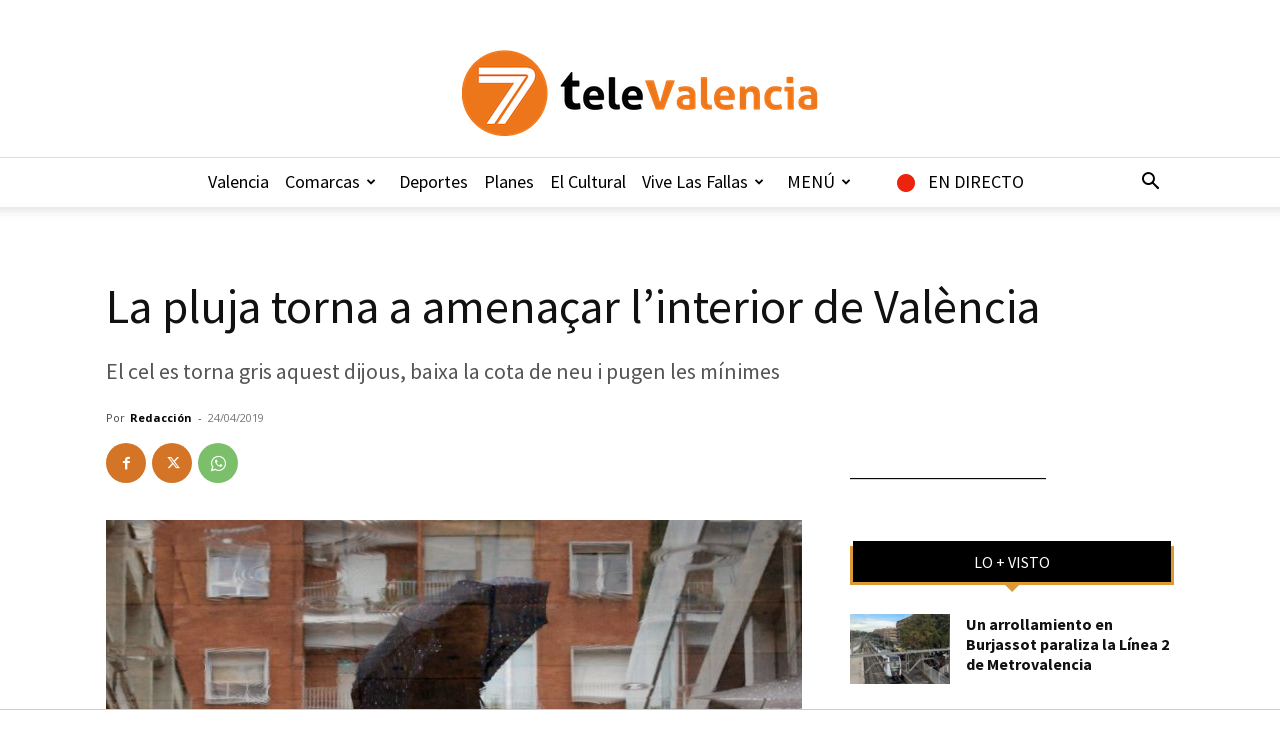

--- FILE ---
content_type: text/html; charset=UTF-8
request_url: https://7televalencia.com/lluvia-interior-valencia/
body_size: 34492
content:
<!doctype html >
<!--[if IE 8]>    <html class="ie8" lang="en"> <![endif]-->
<!--[if IE 9]>    <html class="ie9" lang="en"> <![endif]-->
<!--[if gt IE 8]><!--> <html lang="es"> <!--<![endif]-->
<head>
    <title>La lluvia vuelve a amenazar el interior de Valencia</title>
<link data-rocket-preload as="style" href="https://fonts.googleapis.com/css?family=Source%20Sans%20Pro%3A400%2C600%2C700%7CNobile%3A400%2C600%2C700%7CRoboto%20Condensed%3A400%2C600%2C700%7COpen%20Sans%3A400%2C600%2C700%7CRoboto%3A400%2C600%2C700&#038;display=swap" rel="preload">
<link href="https://fonts.googleapis.com/css?family=Source%20Sans%20Pro%3A400%2C600%2C700%7CNobile%3A400%2C600%2C700%7CRoboto%20Condensed%3A400%2C600%2C700%7COpen%20Sans%3A400%2C600%2C700%7CRoboto%3A400%2C600%2C700&#038;display=swap" media="print" onload="this.media=&#039;all&#039;" rel="stylesheet">
<noscript data-wpr-hosted-gf-parameters=""><link rel="stylesheet" href="https://fonts.googleapis.com/css?family=Source%20Sans%20Pro%3A400%2C600%2C700%7CNobile%3A400%2C600%2C700%7CRoboto%20Condensed%3A400%2C600%2C700%7COpen%20Sans%3A400%2C600%2C700%7CRoboto%3A400%2C600%2C700&#038;display=swap"></noscript>
    <meta charset="UTF-8" />
    <meta name="viewport" content="width=device-width, initial-scale=1.0">
    <link rel="pingback" href="https://7televalencia.com/xmlrpc.php" />
    <meta name='robots' content='index, follow, max-image-preview:large, max-snippet:-1, max-video-preview:-1' />
<link rel="icon" type="image/png" href="https://7televalencia.com/wp-content/uploads/2025/02/Logo-7-televalencia-Naranja-letras-negras-y-naranja_356x86.png"><link rel="apple-touch-icon" sizes="76x76" href="https://7televalencia.com/wp-content/uploads/2017/06/ios_76.jpg"/><link rel="apple-touch-icon" sizes="120x120" href="https://7televalencia.com/wp-content/uploads/2017/06/ios_120.jpg"/><link rel="apple-touch-icon" sizes="152x152" href="https://7televalencia.com/wp-content/uploads/2017/06/ios_152.jpg"/><link rel="apple-touch-icon" sizes="114x114" href="https://7televalencia.com/wp-content/uploads/2017/06/ios_114.jpg"/><link rel="apple-touch-icon" sizes="144x144" href="https://7televalencia.com/wp-content/uploads/2017/06/ios_144.jpg"/>
	<!-- This site is optimized with the Yoast SEO plugin v26.8 - https://yoast.com/product/yoast-seo-wordpress/ -->
	<meta name="description" content="El cielo se torna gris este jueves, con probabilidad de lluvia, baja la cota de nieve y suben las mínimas" />
	<link rel="canonical" href="https://7televalencia.com/lluvia-interior-valencia/" />
	<meta property="og:locale" content="es_ES" />
	<meta property="og:type" content="article" />
	<meta property="og:title" content="La lluvia vuelve a amenazar el interior de Valencia" />
	<meta property="og:description" content="El cielo se torna gris este jueves, con probabilidad de lluvia, baja la cota de nieve y suben las mínimas" />
	<meta property="og:url" content="https://7televalencia.com/lluvia-interior-valencia/" />
	<meta property="og:site_name" content="7TeleValencia" />
	<meta property="article:publisher" content="https://www.facebook.com/7TeleValencia/" />
	<meta property="article:published_time" content="2019-04-24T08:16:00+00:00" />
	<meta property="article:modified_time" content="2019-04-24T08:18:55+00:00" />
	<meta property="og:image" content="https://7televalencia.com/wp-content/uploads/2019/04/paraguas.jpg" />
	<meta property="og:image:width" content="3833" />
	<meta property="og:image:height" content="2603" />
	<meta property="og:image:type" content="image/jpeg" />
	<meta name="author" content="Redacción" />
	<meta name="twitter:card" content="summary_large_image" />
	<meta name="twitter:creator" content="@7TeleValencia" />
	<meta name="twitter:site" content="@7TeleValencia" />
	<meta name="twitter:label1" content="Escrito por" />
	<meta name="twitter:data1" content="Redacción" />
	<meta name="twitter:label2" content="Tiempo de lectura" />
	<meta name="twitter:data2" content="1 minuto" />
	<script type="application/ld+json" class="yoast-schema-graph">{"@context":"https://schema.org","@graph":[{"@type":"Article","@id":"https://7televalencia.com/lluvia-interior-valencia/#article","isPartOf":{"@id":"https://7televalencia.com/lluvia-interior-valencia/"},"author":{"name":"Redacción","@id":"https://7televalencia.com/es/#/schema/person/a7f8ecd8381b550824d8d5990fd22b49"},"headline":"La pluja torna a amenaçar l&#8217;interior de València","datePublished":"2019-04-24T08:16:00+00:00","dateModified":"2019-04-24T08:18:55+00:00","mainEntityOfPage":{"@id":"https://7televalencia.com/lluvia-interior-valencia/"},"wordCount":170,"image":{"@id":"https://7televalencia.com/lluvia-interior-valencia/#primaryimage"},"thumbnailUrl":"https://7televalencia.com/wp-content/uploads/2019/04/paraguas.jpg","keywords":["el tiempo hoy","previsiuon tiempo valencia"],"articleSection":["En Valencià"],"inLanguage":"es"},{"@type":"WebPage","@id":"https://7televalencia.com/lluvia-interior-valencia/","url":"https://7televalencia.com/lluvia-interior-valencia/","name":"La lluvia vuelve a amenazar el interior de Valencia","isPartOf":{"@id":"https://7televalencia.com/es/#website"},"primaryImageOfPage":{"@id":"https://7televalencia.com/lluvia-interior-valencia/#primaryimage"},"image":{"@id":"https://7televalencia.com/lluvia-interior-valencia/#primaryimage"},"thumbnailUrl":"https://7televalencia.com/wp-content/uploads/2019/04/paraguas.jpg","datePublished":"2019-04-24T08:16:00+00:00","dateModified":"2019-04-24T08:18:55+00:00","author":{"@id":"https://7televalencia.com/es/#/schema/person/a7f8ecd8381b550824d8d5990fd22b49"},"description":"El cielo se torna gris este jueves, con probabilidad de lluvia, baja la cota de nieve y suben las mínimas","breadcrumb":{"@id":"https://7televalencia.com/lluvia-interior-valencia/#breadcrumb"},"inLanguage":"es","potentialAction":[{"@type":"ReadAction","target":["https://7televalencia.com/lluvia-interior-valencia/"]}]},{"@type":"ImageObject","inLanguage":"es","@id":"https://7televalencia.com/lluvia-interior-valencia/#primaryimage","url":"https://7televalencia.com/wp-content/uploads/2019/04/paraguas.jpg","contentUrl":"https://7televalencia.com/wp-content/uploads/2019/04/paraguas.jpg","width":3833,"height":2603,"caption":"GRAFCVA3423. VALENCIA, 01/04/2019.-Las precipitaciones acumuladas en las últimas veinticuatro horas han alcanzado los 240,4 litros por metro cuadrado en el municipio alicantino de La Vall d'Ebo, aunque la alerta amarilla ya ha concluido y este lunes ya no hay avisos meteorológicos vigentes en la Comunitat Valenciana.EFE/ Ana Escobar"},{"@type":"BreadcrumbList","@id":"https://7televalencia.com/lluvia-interior-valencia/#breadcrumb","itemListElement":[{"@type":"ListItem","position":1,"name":"Home","item":"https://7televalencia.com/"},{"@type":"ListItem","position":2,"name":"La pluja torna a amenaçar l&#8217;interior de València"}]},{"@type":"WebSite","@id":"https://7televalencia.com/es/#website","url":"https://7televalencia.com/es/","name":"7TeleValencia","description":"Noticias | Vídeos | Televisión | Qué hacer en Valencia","potentialAction":[{"@type":"SearchAction","target":{"@type":"EntryPoint","urlTemplate":"https://7televalencia.com/es/?s={search_term_string}"},"query-input":{"@type":"PropertyValueSpecification","valueRequired":true,"valueName":"search_term_string"}}],"inLanguage":"es"},{"@type":"Person","@id":"https://7televalencia.com/es/#/schema/person/a7f8ecd8381b550824d8d5990fd22b49","name":"Redacción","image":{"@type":"ImageObject","inLanguage":"es","@id":"https://7televalencia.com/es/#/schema/person/image/","url":"https://secure.gravatar.com/avatar/3a9f67e7246b9df84ff3ce5e949b99ef23e2d8ef2c218eef1f42c7090dfa49cd?s=96&d=mm&r=g","contentUrl":"https://secure.gravatar.com/avatar/3a9f67e7246b9df84ff3ce5e949b99ef23e2d8ef2c218eef1f42c7090dfa49cd?s=96&d=mm&r=g","caption":"Redacción"},"url":"https://7televalencia.com/author/28016022ba7b7fe6/"}]}</script>
	<!-- / Yoast SEO plugin. -->


<link rel='dns-prefetch' href='//www.googletagmanager.com' />
<link rel='dns-prefetch' href='//stats.wp.com' />
<link rel='dns-prefetch' href='//fonts.googleapis.com' />
<link rel='dns-prefetch' href='//v0.wordpress.com' />
<link href='https://fonts.gstatic.com' crossorigin rel='preconnect' />
<link rel="alternate" type="application/rss+xml" title="7TeleValencia &raquo; Feed" href="https://7televalencia.com/feed/" />
<link rel="alternate" type="application/rss+xml" title="7TeleValencia &raquo; Feed de los comentarios" href="https://7televalencia.com/comments/feed/" />
<link rel="alternate" title="oEmbed (JSON)" type="application/json+oembed" href="https://7televalencia.com/wp-json/oembed/1.0/embed?url=https%3A%2F%2F7televalencia.com%2Flluvia-interior-valencia%2F" />
<link rel="alternate" title="oEmbed (XML)" type="text/xml+oembed" href="https://7televalencia.com/wp-json/oembed/1.0/embed?url=https%3A%2F%2F7televalencia.com%2Flluvia-interior-valencia%2F&#038;format=xml" />
<style id='wp-img-auto-sizes-contain-inline-css' type='text/css'>
img:is([sizes=auto i],[sizes^="auto," i]){contain-intrinsic-size:3000px 1500px}
/*# sourceURL=wp-img-auto-sizes-contain-inline-css */
</style>
<link data-minify="1" rel='stylesheet' id='astero_css-css' href='https://7televalencia.com/wp-content/cache/min/1/wp-content/plugins/astero/public/css/style.css?ver=1769144734' type='text/css' media='all' />
<link data-minify="1" rel='stylesheet' id='astero_custom_css-css' href='https://7televalencia.com/wp-content/cache/min/1/wp-content/plugins/astero/public/css/custom.css?ver=1769144734' type='text/css' media='all' />
<style id='wp-emoji-styles-inline-css' type='text/css'>

	img.wp-smiley, img.emoji {
		display: inline !important;
		border: none !important;
		box-shadow: none !important;
		height: 1em !important;
		width: 1em !important;
		margin: 0 0.07em !important;
		vertical-align: -0.1em !important;
		background: none !important;
		padding: 0 !important;
	}
/*# sourceURL=wp-emoji-styles-inline-css */
</style>
<style id='wp-block-library-inline-css' type='text/css'>
:root{--wp-block-synced-color:#7a00df;--wp-block-synced-color--rgb:122,0,223;--wp-bound-block-color:var(--wp-block-synced-color);--wp-editor-canvas-background:#ddd;--wp-admin-theme-color:#007cba;--wp-admin-theme-color--rgb:0,124,186;--wp-admin-theme-color-darker-10:#006ba1;--wp-admin-theme-color-darker-10--rgb:0,107,160.5;--wp-admin-theme-color-darker-20:#005a87;--wp-admin-theme-color-darker-20--rgb:0,90,135;--wp-admin-border-width-focus:2px}@media (min-resolution:192dpi){:root{--wp-admin-border-width-focus:1.5px}}.wp-element-button{cursor:pointer}:root .has-very-light-gray-background-color{background-color:#eee}:root .has-very-dark-gray-background-color{background-color:#313131}:root .has-very-light-gray-color{color:#eee}:root .has-very-dark-gray-color{color:#313131}:root .has-vivid-green-cyan-to-vivid-cyan-blue-gradient-background{background:linear-gradient(135deg,#00d084,#0693e3)}:root .has-purple-crush-gradient-background{background:linear-gradient(135deg,#34e2e4,#4721fb 50%,#ab1dfe)}:root .has-hazy-dawn-gradient-background{background:linear-gradient(135deg,#faaca8,#dad0ec)}:root .has-subdued-olive-gradient-background{background:linear-gradient(135deg,#fafae1,#67a671)}:root .has-atomic-cream-gradient-background{background:linear-gradient(135deg,#fdd79a,#004a59)}:root .has-nightshade-gradient-background{background:linear-gradient(135deg,#330968,#31cdcf)}:root .has-midnight-gradient-background{background:linear-gradient(135deg,#020381,#2874fc)}:root{--wp--preset--font-size--normal:16px;--wp--preset--font-size--huge:42px}.has-regular-font-size{font-size:1em}.has-larger-font-size{font-size:2.625em}.has-normal-font-size{font-size:var(--wp--preset--font-size--normal)}.has-huge-font-size{font-size:var(--wp--preset--font-size--huge)}.has-text-align-center{text-align:center}.has-text-align-left{text-align:left}.has-text-align-right{text-align:right}.has-fit-text{white-space:nowrap!important}#end-resizable-editor-section{display:none}.aligncenter{clear:both}.items-justified-left{justify-content:flex-start}.items-justified-center{justify-content:center}.items-justified-right{justify-content:flex-end}.items-justified-space-between{justify-content:space-between}.screen-reader-text{border:0;clip-path:inset(50%);height:1px;margin:-1px;overflow:hidden;padding:0;position:absolute;width:1px;word-wrap:normal!important}.screen-reader-text:focus{background-color:#ddd;clip-path:none;color:#444;display:block;font-size:1em;height:auto;left:5px;line-height:normal;padding:15px 23px 14px;text-decoration:none;top:5px;width:auto;z-index:100000}html :where(.has-border-color){border-style:solid}html :where([style*=border-top-color]){border-top-style:solid}html :where([style*=border-right-color]){border-right-style:solid}html :where([style*=border-bottom-color]){border-bottom-style:solid}html :where([style*=border-left-color]){border-left-style:solid}html :where([style*=border-width]){border-style:solid}html :where([style*=border-top-width]){border-top-style:solid}html :where([style*=border-right-width]){border-right-style:solid}html :where([style*=border-bottom-width]){border-bottom-style:solid}html :where([style*=border-left-width]){border-left-style:solid}html :where(img[class*=wp-image-]){height:auto;max-width:100%}:where(figure){margin:0 0 1em}html :where(.is-position-sticky){--wp-admin--admin-bar--position-offset:var(--wp-admin--admin-bar--height,0px)}@media screen and (max-width:600px){html :where(.is-position-sticky){--wp-admin--admin-bar--position-offset:0px}}

/*# sourceURL=wp-block-library-inline-css */
</style><style id='global-styles-inline-css' type='text/css'>
:root{--wp--preset--aspect-ratio--square: 1;--wp--preset--aspect-ratio--4-3: 4/3;--wp--preset--aspect-ratio--3-4: 3/4;--wp--preset--aspect-ratio--3-2: 3/2;--wp--preset--aspect-ratio--2-3: 2/3;--wp--preset--aspect-ratio--16-9: 16/9;--wp--preset--aspect-ratio--9-16: 9/16;--wp--preset--color--black: #000000;--wp--preset--color--cyan-bluish-gray: #abb8c3;--wp--preset--color--white: #ffffff;--wp--preset--color--pale-pink: #f78da7;--wp--preset--color--vivid-red: #cf2e2e;--wp--preset--color--luminous-vivid-orange: #ff6900;--wp--preset--color--luminous-vivid-amber: #fcb900;--wp--preset--color--light-green-cyan: #7bdcb5;--wp--preset--color--vivid-green-cyan: #00d084;--wp--preset--color--pale-cyan-blue: #8ed1fc;--wp--preset--color--vivid-cyan-blue: #0693e3;--wp--preset--color--vivid-purple: #9b51e0;--wp--preset--gradient--vivid-cyan-blue-to-vivid-purple: linear-gradient(135deg,rgb(6,147,227) 0%,rgb(155,81,224) 100%);--wp--preset--gradient--light-green-cyan-to-vivid-green-cyan: linear-gradient(135deg,rgb(122,220,180) 0%,rgb(0,208,130) 100%);--wp--preset--gradient--luminous-vivid-amber-to-luminous-vivid-orange: linear-gradient(135deg,rgb(252,185,0) 0%,rgb(255,105,0) 100%);--wp--preset--gradient--luminous-vivid-orange-to-vivid-red: linear-gradient(135deg,rgb(255,105,0) 0%,rgb(207,46,46) 100%);--wp--preset--gradient--very-light-gray-to-cyan-bluish-gray: linear-gradient(135deg,rgb(238,238,238) 0%,rgb(169,184,195) 100%);--wp--preset--gradient--cool-to-warm-spectrum: linear-gradient(135deg,rgb(74,234,220) 0%,rgb(151,120,209) 20%,rgb(207,42,186) 40%,rgb(238,44,130) 60%,rgb(251,105,98) 80%,rgb(254,248,76) 100%);--wp--preset--gradient--blush-light-purple: linear-gradient(135deg,rgb(255,206,236) 0%,rgb(152,150,240) 100%);--wp--preset--gradient--blush-bordeaux: linear-gradient(135deg,rgb(254,205,165) 0%,rgb(254,45,45) 50%,rgb(107,0,62) 100%);--wp--preset--gradient--luminous-dusk: linear-gradient(135deg,rgb(255,203,112) 0%,rgb(199,81,192) 50%,rgb(65,88,208) 100%);--wp--preset--gradient--pale-ocean: linear-gradient(135deg,rgb(255,245,203) 0%,rgb(182,227,212) 50%,rgb(51,167,181) 100%);--wp--preset--gradient--electric-grass: linear-gradient(135deg,rgb(202,248,128) 0%,rgb(113,206,126) 100%);--wp--preset--gradient--midnight: linear-gradient(135deg,rgb(2,3,129) 0%,rgb(40,116,252) 100%);--wp--preset--font-size--small: 11px;--wp--preset--font-size--medium: 20px;--wp--preset--font-size--large: 32px;--wp--preset--font-size--x-large: 42px;--wp--preset--font-size--regular: 15px;--wp--preset--font-size--larger: 50px;--wp--preset--spacing--20: 0.44rem;--wp--preset--spacing--30: 0.67rem;--wp--preset--spacing--40: 1rem;--wp--preset--spacing--50: 1.5rem;--wp--preset--spacing--60: 2.25rem;--wp--preset--spacing--70: 3.38rem;--wp--preset--spacing--80: 5.06rem;--wp--preset--shadow--natural: 6px 6px 9px rgba(0, 0, 0, 0.2);--wp--preset--shadow--deep: 12px 12px 50px rgba(0, 0, 0, 0.4);--wp--preset--shadow--sharp: 6px 6px 0px rgba(0, 0, 0, 0.2);--wp--preset--shadow--outlined: 6px 6px 0px -3px rgb(255, 255, 255), 6px 6px rgb(0, 0, 0);--wp--preset--shadow--crisp: 6px 6px 0px rgb(0, 0, 0);}:where(.is-layout-flex){gap: 0.5em;}:where(.is-layout-grid){gap: 0.5em;}body .is-layout-flex{display: flex;}.is-layout-flex{flex-wrap: wrap;align-items: center;}.is-layout-flex > :is(*, div){margin: 0;}body .is-layout-grid{display: grid;}.is-layout-grid > :is(*, div){margin: 0;}:where(.wp-block-columns.is-layout-flex){gap: 2em;}:where(.wp-block-columns.is-layout-grid){gap: 2em;}:where(.wp-block-post-template.is-layout-flex){gap: 1.25em;}:where(.wp-block-post-template.is-layout-grid){gap: 1.25em;}.has-black-color{color: var(--wp--preset--color--black) !important;}.has-cyan-bluish-gray-color{color: var(--wp--preset--color--cyan-bluish-gray) !important;}.has-white-color{color: var(--wp--preset--color--white) !important;}.has-pale-pink-color{color: var(--wp--preset--color--pale-pink) !important;}.has-vivid-red-color{color: var(--wp--preset--color--vivid-red) !important;}.has-luminous-vivid-orange-color{color: var(--wp--preset--color--luminous-vivid-orange) !important;}.has-luminous-vivid-amber-color{color: var(--wp--preset--color--luminous-vivid-amber) !important;}.has-light-green-cyan-color{color: var(--wp--preset--color--light-green-cyan) !important;}.has-vivid-green-cyan-color{color: var(--wp--preset--color--vivid-green-cyan) !important;}.has-pale-cyan-blue-color{color: var(--wp--preset--color--pale-cyan-blue) !important;}.has-vivid-cyan-blue-color{color: var(--wp--preset--color--vivid-cyan-blue) !important;}.has-vivid-purple-color{color: var(--wp--preset--color--vivid-purple) !important;}.has-black-background-color{background-color: var(--wp--preset--color--black) !important;}.has-cyan-bluish-gray-background-color{background-color: var(--wp--preset--color--cyan-bluish-gray) !important;}.has-white-background-color{background-color: var(--wp--preset--color--white) !important;}.has-pale-pink-background-color{background-color: var(--wp--preset--color--pale-pink) !important;}.has-vivid-red-background-color{background-color: var(--wp--preset--color--vivid-red) !important;}.has-luminous-vivid-orange-background-color{background-color: var(--wp--preset--color--luminous-vivid-orange) !important;}.has-luminous-vivid-amber-background-color{background-color: var(--wp--preset--color--luminous-vivid-amber) !important;}.has-light-green-cyan-background-color{background-color: var(--wp--preset--color--light-green-cyan) !important;}.has-vivid-green-cyan-background-color{background-color: var(--wp--preset--color--vivid-green-cyan) !important;}.has-pale-cyan-blue-background-color{background-color: var(--wp--preset--color--pale-cyan-blue) !important;}.has-vivid-cyan-blue-background-color{background-color: var(--wp--preset--color--vivid-cyan-blue) !important;}.has-vivid-purple-background-color{background-color: var(--wp--preset--color--vivid-purple) !important;}.has-black-border-color{border-color: var(--wp--preset--color--black) !important;}.has-cyan-bluish-gray-border-color{border-color: var(--wp--preset--color--cyan-bluish-gray) !important;}.has-white-border-color{border-color: var(--wp--preset--color--white) !important;}.has-pale-pink-border-color{border-color: var(--wp--preset--color--pale-pink) !important;}.has-vivid-red-border-color{border-color: var(--wp--preset--color--vivid-red) !important;}.has-luminous-vivid-orange-border-color{border-color: var(--wp--preset--color--luminous-vivid-orange) !important;}.has-luminous-vivid-amber-border-color{border-color: var(--wp--preset--color--luminous-vivid-amber) !important;}.has-light-green-cyan-border-color{border-color: var(--wp--preset--color--light-green-cyan) !important;}.has-vivid-green-cyan-border-color{border-color: var(--wp--preset--color--vivid-green-cyan) !important;}.has-pale-cyan-blue-border-color{border-color: var(--wp--preset--color--pale-cyan-blue) !important;}.has-vivid-cyan-blue-border-color{border-color: var(--wp--preset--color--vivid-cyan-blue) !important;}.has-vivid-purple-border-color{border-color: var(--wp--preset--color--vivid-purple) !important;}.has-vivid-cyan-blue-to-vivid-purple-gradient-background{background: var(--wp--preset--gradient--vivid-cyan-blue-to-vivid-purple) !important;}.has-light-green-cyan-to-vivid-green-cyan-gradient-background{background: var(--wp--preset--gradient--light-green-cyan-to-vivid-green-cyan) !important;}.has-luminous-vivid-amber-to-luminous-vivid-orange-gradient-background{background: var(--wp--preset--gradient--luminous-vivid-amber-to-luminous-vivid-orange) !important;}.has-luminous-vivid-orange-to-vivid-red-gradient-background{background: var(--wp--preset--gradient--luminous-vivid-orange-to-vivid-red) !important;}.has-very-light-gray-to-cyan-bluish-gray-gradient-background{background: var(--wp--preset--gradient--very-light-gray-to-cyan-bluish-gray) !important;}.has-cool-to-warm-spectrum-gradient-background{background: var(--wp--preset--gradient--cool-to-warm-spectrum) !important;}.has-blush-light-purple-gradient-background{background: var(--wp--preset--gradient--blush-light-purple) !important;}.has-blush-bordeaux-gradient-background{background: var(--wp--preset--gradient--blush-bordeaux) !important;}.has-luminous-dusk-gradient-background{background: var(--wp--preset--gradient--luminous-dusk) !important;}.has-pale-ocean-gradient-background{background: var(--wp--preset--gradient--pale-ocean) !important;}.has-electric-grass-gradient-background{background: var(--wp--preset--gradient--electric-grass) !important;}.has-midnight-gradient-background{background: var(--wp--preset--gradient--midnight) !important;}.has-small-font-size{font-size: var(--wp--preset--font-size--small) !important;}.has-medium-font-size{font-size: var(--wp--preset--font-size--medium) !important;}.has-large-font-size{font-size: var(--wp--preset--font-size--large) !important;}.has-x-large-font-size{font-size: var(--wp--preset--font-size--x-large) !important;}
/*# sourceURL=global-styles-inline-css */
</style>

<style id='classic-theme-styles-inline-css' type='text/css'>
/*! This file is auto-generated */
.wp-block-button__link{color:#fff;background-color:#32373c;border-radius:9999px;box-shadow:none;text-decoration:none;padding:calc(.667em + 2px) calc(1.333em + 2px);font-size:1.125em}.wp-block-file__button{background:#32373c;color:#fff;text-decoration:none}
/*# sourceURL=/wp-includes/css/classic-themes.min.css */
</style>
<link data-minify="1" rel='stylesheet' id='easy-sidebar-menu-widget-css-css' href='https://7televalencia.com/wp-content/cache/min/1/wp-content/plugins/easy-sidebar-menu-widget/assets/css/easy-sidebar-menu-widget.css?ver=1769144734' type='text/css' media='all' />
<link rel='stylesheet' id='foobox-free-min-css' href='https://7televalencia.com/wp-content/plugins/foobox-image-lightbox/free/css/foobox.free.min.css?ver=2.7.41' type='text/css' media='all' />
<link data-minify="1" rel='stylesheet' id='menu-image-css' href='https://7televalencia.com/wp-content/cache/min/1/wp-content/plugins/menu-image/includes/css/menu-image.css?ver=1769144734' type='text/css' media='all' />
<link data-minify="1" rel='stylesheet' id='dashicons-css' href='https://7televalencia.com/wp-content/cache/min/1/wp-includes/css/dashicons.min.css?ver=1769144734' type='text/css' media='all' />
<link data-minify="1" rel='stylesheet' id='ppv-public-css' href='https://7televalencia.com/wp-content/cache/min/1/wp-content/plugins/document-emberdder/build/public.css?ver=1769144734' type='text/css' media='all' />
<link data-minify="1" rel='stylesheet' id='td-plugin-multi-purpose-css' href='https://7televalencia.com/wp-content/cache/min/1/wp-content/plugins/td-composer/td-multi-purpose/style.css?ver=1769144734' type='text/css' media='all' />

<link data-minify="1" rel='stylesheet' id='td-theme-css' href='https://7televalencia.com/wp-content/cache/min/1/wp-content/themes/Newspaper/style.css?ver=1769144735' type='text/css' media='all' />
<style id='td-theme-inline-css' type='text/css'>@media (max-width:767px){.td-header-desktop-wrap{display:none}}@media (min-width:767px){.td-header-mobile-wrap{display:none}}</style>
<link data-minify="1" rel='stylesheet' id='td-theme-child-css' href='https://7televalencia.com/wp-content/cache/min/1/wp-content/themes/Newspaper-child/style.css?ver=1769144735' type='text/css' media='all' />
<link data-minify="1" rel='stylesheet' id='bsf-Defaults-css' href='https://7televalencia.com/wp-content/cache/min/1/wp-content/uploads/smile_fonts/Defaults/Defaults.css?ver=1769144735' type='text/css' media='all' />
<link rel='stylesheet' id='__EPYT__style-css' href='https://7televalencia.com/wp-content/plugins/youtube-embed-plus/styles/ytprefs.min.css?ver=14.2.4' type='text/css' media='all' />
<style id='__EPYT__style-inline-css' type='text/css'>

                .epyt-gallery-thumb {
                        width: 33.333%;
                }
                
/*# sourceURL=__EPYT__style-inline-css */
</style>
<link data-minify="1" rel='stylesheet' id='js_composer_front-css' href='https://7televalencia.com/wp-content/cache/min/1/wp-content/plugins/js_composer/assets/css/js_composer.min.css?ver=1769144735' type='text/css' media='all' />
<link data-minify="1" rel='stylesheet' id='td-legacy-framework-front-style-css' href='https://7televalencia.com/wp-content/cache/min/1/wp-content/plugins/td-composer/legacy/Newspaper/assets/css/td_legacy_main.css?ver=1769144735' type='text/css' media='all' />
<link data-minify="1" rel='stylesheet' id='td-standard-pack-framework-front-style-css' href='https://7televalencia.com/wp-content/cache/min/1/wp-content/plugins/td-standard-pack/Newspaper/assets/css/td_standard_pack_main.css?ver=1769144735' type='text/css' media='all' />
<link data-minify="1" rel='stylesheet' id='td-theme-demo-style-css' href='https://7televalencia.com/wp-content/cache/min/1/wp-content/plugins/td-composer/legacy/Newspaper/includes/demos/what/demo_style.css?ver=1769144735' type='text/css' media='all' />
<link data-minify="1" rel='stylesheet' id='tdb_style_cloud_templates_front-css' href='https://7televalencia.com/wp-content/cache/min/1/wp-content/plugins/td-cloud-library/assets/css/tdb_main.css?ver=1769144735' type='text/css' media='all' />
<script type="text/javascript" src="https://7televalencia.com/wp-includes/js/jquery/jquery.min.js?ver=3.7.1" id="jquery-core-js"></script>
<script type="text/javascript" src="https://7televalencia.com/wp-includes/js/jquery/jquery-migrate.min.js?ver=3.4.1" id="jquery-migrate-js" data-rocket-defer defer></script>
<script data-minify="1" type="text/javascript" src="https://7televalencia.com/wp-content/cache/min/1/wp-content/plugins/document-emberdder/build/public.js?ver=1769144735" id="ppv-public-js" data-rocket-defer defer></script>
<script type="text/javascript" id="foobox-free-min-js-before">
/* <![CDATA[ */
/* Run FooBox FREE (v2.7.41) */
var FOOBOX = window.FOOBOX = {
	ready: true,
	disableOthers: false,
	o: {wordpress: { enabled: true }, fitToScreen:true, countMessage:'image %index of %total', captions: { dataTitle: ["captionTitle","title"], dataDesc: ["captionDesc","description"] }, rel: '', excludes:'.fbx-link,.nofoobox,.nolightbox,a[href*="pinterest.com/pin/create/button/"]', affiliate : { enabled: false }, error: "Could not load the item"},
	selectors: [
		".foogallery-container.foogallery-lightbox-foobox", ".foogallery-container.foogallery-lightbox-foobox-free", ".gallery", ".wp-block-gallery", ".wp-caption", ".wp-block-image", "a:has(img[class*=wp-image-])", ".foobox"
	],
	pre: function( $ ){
		// Custom JavaScript (Pre)
		
	},
	post: function( $ ){
		// Custom JavaScript (Post)
		
		// Custom Captions Code
		
	},
	custom: function( $ ){
		// Custom Extra JS
		
	}
};
//# sourceURL=foobox-free-min-js-before
/* ]]> */
</script>
<script type="text/javascript" src="https://7televalencia.com/wp-content/plugins/foobox-image-lightbox/free/js/foobox.free.min.js?ver=2.7.41" id="foobox-free-min-js" data-rocket-defer defer></script>

<!-- Fragmento de código de la etiqueta de Google (gtag.js) añadida por Site Kit -->
<!-- Fragmento de código de Google Analytics añadido por Site Kit -->
<script type="text/javascript" src="https://www.googletagmanager.com/gtag/js?id=GT-5MR4VXZ" id="google_gtagjs-js" async></script>
<script type="text/javascript" id="google_gtagjs-js-after">
/* <![CDATA[ */
window.dataLayer = window.dataLayer || [];function gtag(){dataLayer.push(arguments);}
gtag("set","linker",{"domains":["7televalencia.com"]});
gtag("js", new Date());
gtag("set", "developer_id.dZTNiMT", true);
gtag("config", "GT-5MR4VXZ");
//# sourceURL=google_gtagjs-js-after
/* ]]> */
</script>
<script type="text/javascript" id="__ytprefs__-js-extra">
/* <![CDATA[ */
var _EPYT_ = {"ajaxurl":"https://7televalencia.com/wp-admin/admin-ajax.php","security":"35b22efdce","gallery_scrolloffset":"20","eppathtoscripts":"https://7televalencia.com/wp-content/plugins/youtube-embed-plus/scripts/","eppath":"https://7televalencia.com/wp-content/plugins/youtube-embed-plus/","epresponsiveselector":"[\"iframe.__youtube_prefs_widget__\"]","epdovol":"1","version":"14.2.4","evselector":"iframe.__youtube_prefs__[src]","ajax_compat":"","maxres_facade":"eager","ytapi_load":"light","pause_others":"","stopMobileBuffer":"1","facade_mode":"","not_live_on_channel":""};
//# sourceURL=__ytprefs__-js-extra
/* ]]> */
</script>
<script type="text/javascript" src="https://7televalencia.com/wp-content/plugins/youtube-embed-plus/scripts/ytprefs.min.js?ver=14.2.4" id="__ytprefs__-js" data-rocket-defer defer></script>
<script></script><link rel="https://api.w.org/" href="https://7televalencia.com/wp-json/" /><link rel="alternate" title="JSON" type="application/json" href="https://7televalencia.com/wp-json/wp/v2/posts/107756" /><meta name="generator" content="WordPress 6.9" />
<link rel='shortlink' href='https://7televalencia.com/?p=107756' />
<meta name="generator" content="Site Kit by Google 1.171.0" />	<style>img#wpstats{display:none}</style>
		    <script>
        window.tdb_global_vars = {"wpRestUrl":"https:\/\/7televalencia.com\/wp-json\/","permalinkStructure":"\/%postname%\/"};
        window.tdb_p_autoload_vars = {"isAjax":false,"isAdminBarShowing":false,"autoloadStatus":"off","origPostEditUrl":null};
    </script>
    
    <style id="tdb-global-colors">:root{--accent-color:#fff}</style>

    
	<meta name="generator" content="Powered by WPBakery Page Builder - drag and drop page builder for WordPress."/>
<link rel="amphtml" href="https://7televalencia.com/lluvia-interior-valencia/?amp">
<!-- JS generated by theme -->

<script type="text/javascript" id="td-generated-header-js">
    
    

	    var tdBlocksArray = []; //here we store all the items for the current page

	    // td_block class - each ajax block uses a object of this class for requests
	    function tdBlock() {
		    this.id = '';
		    this.block_type = 1; //block type id (1-234 etc)
		    this.atts = '';
		    this.td_column_number = '';
		    this.td_current_page = 1; //
		    this.post_count = 0; //from wp
		    this.found_posts = 0; //from wp
		    this.max_num_pages = 0; //from wp
		    this.td_filter_value = ''; //current live filter value
		    this.is_ajax_running = false;
		    this.td_user_action = ''; // load more or infinite loader (used by the animation)
		    this.header_color = '';
		    this.ajax_pagination_infinite_stop = ''; //show load more at page x
	    }

        // td_js_generator - mini detector
        ( function () {
            var htmlTag = document.getElementsByTagName("html")[0];

	        if ( navigator.userAgent.indexOf("MSIE 10.0") > -1 ) {
                htmlTag.className += ' ie10';
            }

            if ( !!navigator.userAgent.match(/Trident.*rv\:11\./) ) {
                htmlTag.className += ' ie11';
            }

	        if ( navigator.userAgent.indexOf("Edge") > -1 ) {
                htmlTag.className += ' ieEdge';
            }

            if ( /(iPad|iPhone|iPod)/g.test(navigator.userAgent) ) {
                htmlTag.className += ' td-md-is-ios';
            }

            var user_agent = navigator.userAgent.toLowerCase();
            if ( user_agent.indexOf("android") > -1 ) {
                htmlTag.className += ' td-md-is-android';
            }

            if ( -1 !== navigator.userAgent.indexOf('Mac OS X')  ) {
                htmlTag.className += ' td-md-is-os-x';
            }

            if ( /chrom(e|ium)/.test(navigator.userAgent.toLowerCase()) ) {
               htmlTag.className += ' td-md-is-chrome';
            }

            if ( -1 !== navigator.userAgent.indexOf('Firefox') ) {
                htmlTag.className += ' td-md-is-firefox';
            }

            if ( -1 !== navigator.userAgent.indexOf('Safari') && -1 === navigator.userAgent.indexOf('Chrome') ) {
                htmlTag.className += ' td-md-is-safari';
            }

            if( -1 !== navigator.userAgent.indexOf('IEMobile') ){
                htmlTag.className += ' td-md-is-iemobile';
            }

        })();

        var tdLocalCache = {};

        ( function () {
            "use strict";

            tdLocalCache = {
                data: {},
                remove: function (resource_id) {
                    delete tdLocalCache.data[resource_id];
                },
                exist: function (resource_id) {
                    return tdLocalCache.data.hasOwnProperty(resource_id) && tdLocalCache.data[resource_id] !== null;
                },
                get: function (resource_id) {
                    return tdLocalCache.data[resource_id];
                },
                set: function (resource_id, cachedData) {
                    tdLocalCache.remove(resource_id);
                    tdLocalCache.data[resource_id] = cachedData;
                }
            };
        })();

    
    
var td_viewport_interval_list=[{"limitBottom":767,"sidebarWidth":228},{"limitBottom":1018,"sidebarWidth":300},{"limitBottom":1140,"sidebarWidth":324}];
var tds_general_modal_image="yes";
var tdc_is_installed="yes";
var tdc_domain_active=false;
var td_ajax_url="https:\/\/7televalencia.com\/wp-admin\/admin-ajax.php?td_theme_name=Newspaper&v=12.7.4";
var td_get_template_directory_uri="https:\/\/7televalencia.com\/wp-content\/plugins\/td-composer\/legacy\/common";
var tds_snap_menu="snap";
var tds_logo_on_sticky="show_header_logo";
var tds_header_style="10";
var td_please_wait="Por favor espera...";
var td_email_user_pass_incorrect="Usuario o contrase\u00f1a incorrecta!";
var td_email_user_incorrect="Correo electr\u00f3nico o nombre de usuario incorrecto!";
var td_email_incorrect="Email incorrecto!";
var td_user_incorrect="Username incorrect!";
var td_email_user_empty="Email or username empty!";
var td_pass_empty="Pass empty!";
var td_pass_pattern_incorrect="Invalid Pass Pattern!";
var td_retype_pass_incorrect="Retyped Pass incorrect!";
var tds_more_articles_on_post_enable="";
var tds_more_articles_on_post_time_to_wait="1";
var tds_more_articles_on_post_pages_distance_from_top=0;
var tds_captcha="";
var tds_theme_color_site_wide="#000000";
var tds_smart_sidebar="enabled";
var tdThemeName="Newspaper";
var tdThemeNameWl="Newspaper";
var td_magnific_popup_translation_tPrev="Anterior (tecla de flecha izquierda)";
var td_magnific_popup_translation_tNext="Siguiente (tecla de flecha derecha)";
var td_magnific_popup_translation_tCounter="%curr% de %total%";
var td_magnific_popup_translation_ajax_tError="El contenido de %url% no pudo cargarse.";
var td_magnific_popup_translation_image_tError="La imagen #%curr% no pudo cargarse.";
var tdBlockNonce="f1ccd70c3c";
var tdMobileMenu="enabled";
var tdMobileSearch="enabled";
var tdDateNamesI18n={"month_names":["enero","febrero","marzo","abril","mayo","junio","julio","agosto","septiembre","octubre","noviembre","diciembre"],"month_names_short":["Ene","Feb","Mar","Abr","May","Jun","Jul","Ago","Sep","Oct","Nov","Dic"],"day_names":["domingo","lunes","martes","mi\u00e9rcoles","jueves","viernes","s\u00e1bado"],"day_names_short":["Dom","Lun","Mar","Mi\u00e9","Jue","Vie","S\u00e1b"]};
var tdb_modal_confirm="Ahorrar";
var tdb_modal_cancel="Cancelar";
var tdb_modal_confirm_alt="S\u00ed";
var tdb_modal_cancel_alt="No";
var td_deploy_mode="deploy";
var td_ad_background_click_link="";
var td_ad_background_click_target="";
</script>


<!-- Header style compiled by theme -->

<style>ul.sf-menu>.menu-item>a{font-family:"Source Sans Pro";font-size:18px;font-weight:normal;text-transform:none}.sf-menu ul .menu-item a{font-family:"Source Sans Pro";font-size:15px;line-height:18px;font-weight:bold;text-transform:none}.td-mobile-content .td-mobile-main-menu>li>a{font-weight:bold}.td-mobile-content .sub-menu a{font-weight:bold}#td-mobile-nav,#td-mobile-nav .wpb_button,.td-search-wrap-mob{font-family:"Source Sans Pro"}.td-page-content h3,.wpb_text_column h3{font-family:Nobile;font-weight:normal}.td-page-content h5,.wpb_text_column h5{font-family:"Roboto Condensed";font-size:16px;line-height:16px;font-weight:bold;text-transform:uppercase}:root{--td_excl_label:'EXCLUSIVO';--td_theme_color:#000000;--td_slider_text:rgba(0,0,0,0.7);--td_header_color:rgba(0,0,0,0.14);--td_text_header_color:#000000;--td_mobile_menu_color:#ffffff;--td_mobile_icons_color:#000000;--td_mobile_gradient_one_mob:#2b2b2b;--td_mobile_gradient_two_mob:#2b2b2b;--td_mobile_text_active_color:#d37427}.td-header-style-12 .td-header-menu-wrap-full,.td-header-style-12 .td-affix,.td-grid-style-1.td-hover-1 .td-big-grid-post:hover .td-post-category,.td-grid-style-5.td-hover-1 .td-big-grid-post:hover .td-post-category,.td_category_template_3 .td-current-sub-category,.td_category_template_8 .td-category-header .td-category a.td-current-sub-category,.td_category_template_4 .td-category-siblings .td-category a:hover,.td_block_big_grid_9.td-grid-style-1 .td-post-category,.td_block_big_grid_9.td-grid-style-5 .td-post-category,.td-grid-style-6.td-hover-1 .td-module-thumb:after,.tdm-menu-active-style5 .td-header-menu-wrap .sf-menu>.current-menu-item>a,.tdm-menu-active-style5 .td-header-menu-wrap .sf-menu>.current-menu-ancestor>a,.tdm-menu-active-style5 .td-header-menu-wrap .sf-menu>.current-category-ancestor>a,.tdm-menu-active-style5 .td-header-menu-wrap .sf-menu>li>a:hover,.tdm-menu-active-style5 .td-header-menu-wrap .sf-menu>.sfHover>a{background-color:#000000}.td_mega_menu_sub_cats .cur-sub-cat,.td-mega-span h3 a:hover,.td_mod_mega_menu:hover .entry-title a,.header-search-wrap .result-msg a:hover,.td-header-top-menu .td-drop-down-search .td_module_wrap:hover .entry-title a,.td-header-top-menu .td-icon-search:hover,.td-header-wrap .result-msg a:hover,.top-header-menu li a:hover,.top-header-menu .current-menu-item>a,.top-header-menu .current-menu-ancestor>a,.top-header-menu .current-category-ancestor>a,.td-social-icon-wrap>a:hover,.td-header-sp-top-widget .td-social-icon-wrap a:hover,.td_mod_related_posts:hover h3>a,.td-post-template-11 .td-related-title .td-related-left:hover,.td-post-template-11 .td-related-title .td-related-right:hover,.td-post-template-11 .td-related-title .td-cur-simple-item,.td-post-template-11 .td_block_related_posts .td-next-prev-wrap a:hover,.td-category-header .td-pulldown-category-filter-link:hover,.td-category-siblings .td-subcat-dropdown a:hover,.td-category-siblings .td-subcat-dropdown a.td-current-sub-category,.footer-text-wrap .footer-email-wrap a,.footer-social-wrap a:hover,.td_module_17 .td-read-more a:hover,.td_module_18 .td-read-more a:hover,.td_module_19 .td-post-author-name a:hover,.td-pulldown-syle-2 .td-subcat-dropdown:hover .td-subcat-more span,.td-pulldown-syle-2 .td-subcat-dropdown:hover .td-subcat-more i,.td-pulldown-syle-3 .td-subcat-dropdown:hover .td-subcat-more span,.td-pulldown-syle-3 .td-subcat-dropdown:hover .td-subcat-more i,.tdm-menu-active-style3 .tdm-header.td-header-wrap .sf-menu>.current-category-ancestor>a,.tdm-menu-active-style3 .tdm-header.td-header-wrap .sf-menu>.current-menu-ancestor>a,.tdm-menu-active-style3 .tdm-header.td-header-wrap .sf-menu>.current-menu-item>a,.tdm-menu-active-style3 .tdm-header.td-header-wrap .sf-menu>.sfHover>a,.tdm-menu-active-style3 .tdm-header.td-header-wrap .sf-menu>li>a:hover{color:#000000}.td-mega-menu-page .wpb_content_element ul li a:hover,.td-theme-wrap .td-aj-search-results .td_module_wrap:hover .entry-title a,.td-theme-wrap .header-search-wrap .result-msg a:hover{color:#000000!important}.td_category_template_8 .td-category-header .td-category a.td-current-sub-category,.td_category_template_4 .td-category-siblings .td-category a:hover,.tdm-menu-active-style4 .tdm-header .sf-menu>.current-menu-item>a,.tdm-menu-active-style4 .tdm-header .sf-menu>.current-menu-ancestor>a,.tdm-menu-active-style4 .tdm-header .sf-menu>.current-category-ancestor>a,.tdm-menu-active-style4 .tdm-header .sf-menu>li>a:hover,.tdm-menu-active-style4 .tdm-header .sf-menu>.sfHover>a{border-color:#000000}.td-header-wrap .td-header-top-menu-full,.td-header-wrap .top-header-menu .sub-menu,.tdm-header-style-1.td-header-wrap .td-header-top-menu-full,.tdm-header-style-1.td-header-wrap .top-header-menu .sub-menu,.tdm-header-style-2.td-header-wrap .td-header-top-menu-full,.tdm-header-style-2.td-header-wrap .top-header-menu .sub-menu,.tdm-header-style-3.td-header-wrap .td-header-top-menu-full,.tdm-header-style-3.td-header-wrap .top-header-menu .sub-menu{background-color:#d37427}.td-header-style-8 .td-header-top-menu-full{background-color:transparent}.td-header-style-8 .td-header-top-menu-full .td-header-top-menu{background-color:#d37427;padding-left:15px;padding-right:15px}.td-header-wrap .td-header-top-menu-full .td-header-top-menu,.td-header-wrap .td-header-top-menu-full{border-bottom:none}.td-header-top-menu,.td-header-top-menu a,.td-header-wrap .td-header-top-menu-full .td-header-top-menu,.td-header-wrap .td-header-top-menu-full a,.td-header-style-8 .td-header-top-menu,.td-header-style-8 .td-header-top-menu a,.td-header-top-menu .td-drop-down-search .entry-title a{color:#000000}.top-header-menu .current-menu-item>a,.top-header-menu .current-menu-ancestor>a,.top-header-menu .current-category-ancestor>a,.top-header-menu li a:hover,.td-header-sp-top-widget .td-icon-search:hover{color:#ffffff}.td-header-wrap .td-header-sp-top-widget .td-icon-font,.td-header-style-7 .td-header-top-menu .td-social-icon-wrap .td-icon-font{color:#000000}.td-header-wrap .td-header-sp-top-widget i.td-icon-font:hover{color:#ffffff}.td-header-wrap .td-header-menu-wrap-full,.td-header-menu-wrap.td-affix,.td-header-style-3 .td-header-main-menu,.td-header-style-3 .td-affix .td-header-main-menu,.td-header-style-4 .td-header-main-menu,.td-header-style-4 .td-affix .td-header-main-menu,.td-header-style-8 .td-header-menu-wrap.td-affix,.td-header-style-8 .td-header-top-menu-full{background-color:#ffffff}.td-boxed-layout .td-header-style-3 .td-header-menu-wrap,.td-boxed-layout .td-header-style-4 .td-header-menu-wrap,.td-header-style-3 .td_stretch_content .td-header-menu-wrap,.td-header-style-4 .td_stretch_content .td-header-menu-wrap{background-color:#ffffff!important}@media (min-width:1019px){.td-header-style-1 .td-header-sp-recs,.td-header-style-1 .td-header-sp-logo{margin-bottom:28px}}@media (min-width:768px) and (max-width:1018px){.td-header-style-1 .td-header-sp-recs,.td-header-style-1 .td-header-sp-logo{margin-bottom:14px}}.td-header-style-7 .td-header-top-menu{border-bottom:none}.sf-menu>.current-menu-item>a:after,.sf-menu>.current-menu-ancestor>a:after,.sf-menu>.current-category-ancestor>a:after,.sf-menu>li:hover>a:after,.sf-menu>.sfHover>a:after,.td_block_mega_menu .td-next-prev-wrap a:hover,.td-mega-span .td-post-category:hover,.td-header-wrap .black-menu .sf-menu>li>a:hover,.td-header-wrap .black-menu .sf-menu>.current-menu-ancestor>a,.td-header-wrap .black-menu .sf-menu>.sfHover>a,.td-header-wrap .black-menu .sf-menu>.current-menu-item>a,.td-header-wrap .black-menu .sf-menu>.current-menu-ancestor>a,.td-header-wrap .black-menu .sf-menu>.current-category-ancestor>a,.tdm-menu-active-style5 .tdm-header .td-header-menu-wrap .sf-menu>.current-menu-item>a,.tdm-menu-active-style5 .tdm-header .td-header-menu-wrap .sf-menu>.current-menu-ancestor>a,.tdm-menu-active-style5 .tdm-header .td-header-menu-wrap .sf-menu>.current-category-ancestor>a,.tdm-menu-active-style5 .tdm-header .td-header-menu-wrap .sf-menu>li>a:hover,.tdm-menu-active-style5 .tdm-header .td-header-menu-wrap .sf-menu>.sfHover>a{background-color:#d37427}.td_block_mega_menu .td-next-prev-wrap a:hover,.tdm-menu-active-style4 .tdm-header .sf-menu>.current-menu-item>a,.tdm-menu-active-style4 .tdm-header .sf-menu>.current-menu-ancestor>a,.tdm-menu-active-style4 .tdm-header .sf-menu>.current-category-ancestor>a,.tdm-menu-active-style4 .tdm-header .sf-menu>li>a:hover,.tdm-menu-active-style4 .tdm-header .sf-menu>.sfHover>a{border-color:#d37427}.header-search-wrap .td-drop-down-search:before{border-color:transparent transparent #d37427 transparent}.td_mega_menu_sub_cats .cur-sub-cat,.td_mod_mega_menu:hover .entry-title a,.td-theme-wrap .sf-menu ul .td-menu-item>a:hover,.td-theme-wrap .sf-menu ul .sfHover>a,.td-theme-wrap .sf-menu ul .current-menu-ancestor>a,.td-theme-wrap .sf-menu ul .current-category-ancestor>a,.td-theme-wrap .sf-menu ul .current-menu-item>a,.tdm-menu-active-style3 .tdm-header.td-header-wrap .sf-menu>.current-menu-item>a,.tdm-menu-active-style3 .tdm-header.td-header-wrap .sf-menu>.current-menu-ancestor>a,.tdm-menu-active-style3 .tdm-header.td-header-wrap .sf-menu>.current-category-ancestor>a,.tdm-menu-active-style3 .tdm-header.td-header-wrap .sf-menu>li>a:hover,.tdm-menu-active-style3 .tdm-header.td-header-wrap .sf-menu>.sfHover>a{color:#d37427}.td-header-wrap .td-header-menu-wrap .sf-menu>li>a,.td-header-wrap .td-header-menu-social .td-social-icon-wrap a,.td-header-style-4 .td-header-menu-social .td-social-icon-wrap i,.td-header-style-5 .td-header-menu-social .td-social-icon-wrap i,.td-header-style-6 .td-header-menu-social .td-social-icon-wrap i,.td-header-style-12 .td-header-menu-social .td-social-icon-wrap i,.td-header-wrap .header-search-wrap #td-header-search-button .td-icon-search{color:#000000}.td-header-wrap .td-header-menu-social+.td-search-wrapper #td-header-search-button:before{background-color:#000000}ul.sf-menu>.td-menu-item>a,.td-theme-wrap .td-header-menu-social{font-family:"Source Sans Pro";font-size:18px;font-weight:normal;text-transform:none}.sf-menu ul .td-menu-item a{font-family:"Source Sans Pro";font-size:15px;line-height:18px;font-weight:bold;text-transform:none}.td-banner-wrap-full,.td-header-style-11 .td-logo-wrap-full{background-color:#000000}.td-header-style-11 .td-logo-wrap-full{border-bottom:0}@media (min-width:1019px){.td-header-style-2 .td-header-sp-recs,.td-header-style-5 .td-a-rec-id-header>div,.td-header-style-5 .td-g-rec-id-header>.adsbygoogle,.td-header-style-6 .td-a-rec-id-header>div,.td-header-style-6 .td-g-rec-id-header>.adsbygoogle,.td-header-style-7 .td-a-rec-id-header>div,.td-header-style-7 .td-g-rec-id-header>.adsbygoogle,.td-header-style-8 .td-a-rec-id-header>div,.td-header-style-8 .td-g-rec-id-header>.adsbygoogle,.td-header-style-12 .td-a-rec-id-header>div,.td-header-style-12 .td-g-rec-id-header>.adsbygoogle{margin-bottom:24px!important}}@media (min-width:768px) and (max-width:1018px){.td-header-style-2 .td-header-sp-recs,.td-header-style-5 .td-a-rec-id-header>div,.td-header-style-5 .td-g-rec-id-header>.adsbygoogle,.td-header-style-6 .td-a-rec-id-header>div,.td-header-style-6 .td-g-rec-id-header>.adsbygoogle,.td-header-style-7 .td-a-rec-id-header>div,.td-header-style-7 .td-g-rec-id-header>.adsbygoogle,.td-header-style-8 .td-a-rec-id-header>div,.td-header-style-8 .td-g-rec-id-header>.adsbygoogle,.td-header-style-12 .td-a-rec-id-header>div,.td-header-style-12 .td-g-rec-id-header>.adsbygoogle{margin-bottom:14px!important}}.td-header-wrap .td-logo-text-container .td-logo-text{color:#ffffff}.td-header-wrap .td-logo-text-container .td-tagline-text{color:#ffffff}.td-header-bg:before{background-image:url('https://7televalencia.com/wp-content/uploads/2025/02/Fondo_header_blanco.png')}.td-header-bg:before{background-repeat:repeat}.td-header-bg:before{background-size:auto}.td-header-bg:before{background-position:center center}.td-footer-wrapper,.td-footer-wrapper .td_block_template_7 .td-block-title>*,.td-footer-wrapper .td_block_template_17 .td-block-title,.td-footer-wrapper .td-block-title-wrap .td-wrapper-pulldown-filter{background-color:#000000}.td-sub-footer-container{background-color:#d37427}.td-sub-footer-container,.td-subfooter-menu li a{color:#ffffff}.td-subfooter-menu li a:hover{color:#d6d6d6}.td-footer-wrapper::before{background-image:url('https://7televalencia.com/wp-content/uploads/2017/03/franjas-naranjas-footer.png')}.td-footer-wrapper::before{background-repeat:repeat-x}.td-footer-wrapper::before{background-position:center top}.block-title>span,.block-title>a,.widgettitle,body .td-trending-now-title,.wpb_tabs li a,.vc_tta-container .vc_tta-color-grey.vc_tta-tabs-position-top.vc_tta-style-classic .vc_tta-tabs-container .vc_tta-tab>a,.td-theme-wrap .td-related-title a,.woocommerce div.product .woocommerce-tabs ul.tabs li a,.woocommerce .product .products h2:not(.woocommerce-loop-product__title),.td-theme-wrap .td-block-title{font-family:"Source Sans Pro";font-size:20px;font-weight:bold;text-transform:uppercase}.td-big-grid-meta .td-post-category,.td_module_wrap .td-post-category,.td-module-image .td-post-category{font-family:"Source Sans Pro";font-size:14px;line-height:16px;font-weight:600;text-transform:uppercase}.top-header-menu>li>a,.td-weather-top-widget .td-weather-now .td-big-degrees,.td-weather-top-widget .td-weather-header .td-weather-city,.td-header-sp-top-menu .td_data_time{font-family:"Source Sans Pro";font-size:13px;font-weight:bold;text-transform:none}.top-header-menu .menu-item-has-children li a{font-family:"Source Sans Pro";font-size:13px;font-weight:normal;text-transform:none}.td_mod_mega_menu .item-details a{font-family:"Source Sans Pro";font-size:19px;line-height:21px;font-weight:bold;text-transform:none}.td_mega_menu_sub_cats .block-mega-child-cats a{font-family:"Source Sans Pro";font-size:15px;line-height:18px;font-weight:bold;text-transform:none}.td-excerpt,.td_module_14 .td-excerpt{font-family:"Source Sans Pro"}.td_module_wrap .td-module-title{font-family:"Source Sans Pro"}.td_module_3 .td-module-title{font-size:24px;line-height:26px;font-weight:600}.td_module_5 .td-module-title{font-weight:bold}.td_module_6 .td-module-title{font-size:16px;font-weight:bold}.td_module_7 .td-module-title{font-size:16px;font-weight:bold}.td_module_8 .td-module-title{font-size:20px;line-height:24px}.td_module_10 .td-module-title{font-size:22px;line-height:24px;font-weight:600}.td_module_11 .td-module-title{font-weight:800}.td_module_12 .td-module-title{font-weight:800}.td_module_14 .td-module-title{font-size:26px;line-height:26px}.td_module_16 .td-module-title{font-weight:bold}.td_module_17 .td-module-title{font-size:30px}.td_module_18 .td-module-title{font-size:48px;line-height:50px}.td_block_trending_now .entry-title,.td-theme-slider .td-module-title,.td-big-grid-post .entry-title{font-family:"Source Sans Pro"}.td_block_trending_now .entry-title{font-size:16px;font-weight:bold;text-transform:uppercase}.td_module_mx3 .td-module-title{font-size:20px;line-height:22px}.td_module_mx4 .td-module-title{font-size:16px;font-weight:bold}.td_module_mx7 .td-module-title{font-weight:bold}.td_module_mx11 .td-module-title{font-weight:800}.td_module_mx12 .td-module-title{font-weight:800}.td_module_mx19 .td-module-title{font-size:30px;line-height:34px;font-weight:normal}.td_module_mx25 .td-module-title{font-size:16px;line-height:20px;font-weight:normal}.post .td-post-header .entry-title{font-family:"Source Sans Pro"}.td-post-template-default .td-post-header .entry-title{font-weight:bold}.td-post-template-1 .td-post-header .entry-title{font-weight:bold;text-transform:uppercase}.td-post-template-2 .td-post-header .entry-title{font-size:48px;line-height:52px;font-weight:normal}.td-post-template-3 .td-post-header .entry-title{font-weight:bold;text-transform:uppercase}.td-post-template-4 .td-post-header .entry-title{font-weight:bold;text-transform:uppercase}.td-post-template-5 .td-post-header .entry-title{font-weight:bold;text-transform:uppercase}.td-post-template-6 .td-post-header .entry-title{font-weight:bold;text-transform:uppercase}.td-post-template-7 .td-post-header .entry-title{font-weight:bold}.td-post-template-8 .td-post-header .entry-title{font-weight:bold;text-transform:uppercase}.td-post-template-9 .td-post-header .entry-title{font-weight:bold;text-transform:uppercase}.td-post-template-10 .td-post-header .entry-title{font-weight:bold;text-transform:uppercase}.td-post-template-11 .td-post-header .entry-title{font-size:28px;line-height:32px;font-weight:bold}.td-post-template-12 .td-post-header .entry-title{font-weight:bold;text-transform:uppercase}.td-post-template-13 .td-post-header .entry-title{font-weight:bold;text-transform:uppercase}.td-post-content p,.td-post-content{font-size:17px}.post .td-post-next-prev-content a{font-family:"Source Sans Pro";font-size:16px;font-weight:bold;text-transform:uppercase}.post .author-box-wrap .td-author-name a{font-family:"Source Sans Pro";font-weight:bold;text-transform:uppercase}.td-post-template-default .td-post-sub-title,.td-post-template-1 .td-post-sub-title,.td-post-template-4 .td-post-sub-title,.td-post-template-5 .td-post-sub-title,.td-post-template-9 .td-post-sub-title,.td-post-template-10 .td-post-sub-title,.td-post-template-11 .td-post-sub-title{font-family:"Source Sans Pro";font-size:18px;line-height:22px;font-weight:300}.td_block_related_posts .entry-title a{font-family:"Source Sans Pro";font-size:16px;font-weight:bold}.td-post-template-2 .td-post-sub-title,.td-post-template-3 .td-post-sub-title,.td-post-template-6 .td-post-sub-title,.td-post-template-7 .td-post-sub-title,.td-post-template-8 .td-post-sub-title{font-family:"Source Sans Pro";font-size:18px;line-height:22px;font-weight:300}.td-sub-footer-menu ul li a{text-transform:none}.widget_archive a,.widget_calendar,.widget_categories a,.widget_nav_menu a,.widget_meta a,.widget_pages a,.widget_recent_comments a,.widget_recent_entries a,.widget_text .textwidget,.widget_tag_cloud a,.widget_search input,.woocommerce .product-categories a,.widget_display_forums a,.widget_display_replies a,.widget_display_topics a,.widget_display_views a,.widget_display_stats{font-family:"Open Sans";font-weight:normal;text-transform:none}ul.sf-menu>.menu-item>a{font-family:"Source Sans Pro";font-size:18px;font-weight:normal;text-transform:none}.sf-menu ul .menu-item a{font-family:"Source Sans Pro";font-size:15px;line-height:18px;font-weight:bold;text-transform:none}.td-mobile-content .td-mobile-main-menu>li>a{font-weight:bold}.td-mobile-content .sub-menu a{font-weight:bold}#td-mobile-nav,#td-mobile-nav .wpb_button,.td-search-wrap-mob{font-family:"Source Sans Pro"}.td-page-content h3,.wpb_text_column h3{font-family:Nobile;font-weight:normal}.td-page-content h5,.wpb_text_column h5{font-family:"Roboto Condensed";font-size:16px;line-height:16px;font-weight:bold;text-transform:uppercase}:root{--td_excl_label:'EXCLUSIVO';--td_theme_color:#000000;--td_slider_text:rgba(0,0,0,0.7);--td_header_color:rgba(0,0,0,0.14);--td_text_header_color:#000000;--td_mobile_menu_color:#ffffff;--td_mobile_icons_color:#000000;--td_mobile_gradient_one_mob:#2b2b2b;--td_mobile_gradient_two_mob:#2b2b2b;--td_mobile_text_active_color:#d37427}.td-header-style-12 .td-header-menu-wrap-full,.td-header-style-12 .td-affix,.td-grid-style-1.td-hover-1 .td-big-grid-post:hover .td-post-category,.td-grid-style-5.td-hover-1 .td-big-grid-post:hover .td-post-category,.td_category_template_3 .td-current-sub-category,.td_category_template_8 .td-category-header .td-category a.td-current-sub-category,.td_category_template_4 .td-category-siblings .td-category a:hover,.td_block_big_grid_9.td-grid-style-1 .td-post-category,.td_block_big_grid_9.td-grid-style-5 .td-post-category,.td-grid-style-6.td-hover-1 .td-module-thumb:after,.tdm-menu-active-style5 .td-header-menu-wrap .sf-menu>.current-menu-item>a,.tdm-menu-active-style5 .td-header-menu-wrap .sf-menu>.current-menu-ancestor>a,.tdm-menu-active-style5 .td-header-menu-wrap .sf-menu>.current-category-ancestor>a,.tdm-menu-active-style5 .td-header-menu-wrap .sf-menu>li>a:hover,.tdm-menu-active-style5 .td-header-menu-wrap .sf-menu>.sfHover>a{background-color:#000000}.td_mega_menu_sub_cats .cur-sub-cat,.td-mega-span h3 a:hover,.td_mod_mega_menu:hover .entry-title a,.header-search-wrap .result-msg a:hover,.td-header-top-menu .td-drop-down-search .td_module_wrap:hover .entry-title a,.td-header-top-menu .td-icon-search:hover,.td-header-wrap .result-msg a:hover,.top-header-menu li a:hover,.top-header-menu .current-menu-item>a,.top-header-menu .current-menu-ancestor>a,.top-header-menu .current-category-ancestor>a,.td-social-icon-wrap>a:hover,.td-header-sp-top-widget .td-social-icon-wrap a:hover,.td_mod_related_posts:hover h3>a,.td-post-template-11 .td-related-title .td-related-left:hover,.td-post-template-11 .td-related-title .td-related-right:hover,.td-post-template-11 .td-related-title .td-cur-simple-item,.td-post-template-11 .td_block_related_posts .td-next-prev-wrap a:hover,.td-category-header .td-pulldown-category-filter-link:hover,.td-category-siblings .td-subcat-dropdown a:hover,.td-category-siblings .td-subcat-dropdown a.td-current-sub-category,.footer-text-wrap .footer-email-wrap a,.footer-social-wrap a:hover,.td_module_17 .td-read-more a:hover,.td_module_18 .td-read-more a:hover,.td_module_19 .td-post-author-name a:hover,.td-pulldown-syle-2 .td-subcat-dropdown:hover .td-subcat-more span,.td-pulldown-syle-2 .td-subcat-dropdown:hover .td-subcat-more i,.td-pulldown-syle-3 .td-subcat-dropdown:hover .td-subcat-more span,.td-pulldown-syle-3 .td-subcat-dropdown:hover .td-subcat-more i,.tdm-menu-active-style3 .tdm-header.td-header-wrap .sf-menu>.current-category-ancestor>a,.tdm-menu-active-style3 .tdm-header.td-header-wrap .sf-menu>.current-menu-ancestor>a,.tdm-menu-active-style3 .tdm-header.td-header-wrap .sf-menu>.current-menu-item>a,.tdm-menu-active-style3 .tdm-header.td-header-wrap .sf-menu>.sfHover>a,.tdm-menu-active-style3 .tdm-header.td-header-wrap .sf-menu>li>a:hover{color:#000000}.td-mega-menu-page .wpb_content_element ul li a:hover,.td-theme-wrap .td-aj-search-results .td_module_wrap:hover .entry-title a,.td-theme-wrap .header-search-wrap .result-msg a:hover{color:#000000!important}.td_category_template_8 .td-category-header .td-category a.td-current-sub-category,.td_category_template_4 .td-category-siblings .td-category a:hover,.tdm-menu-active-style4 .tdm-header .sf-menu>.current-menu-item>a,.tdm-menu-active-style4 .tdm-header .sf-menu>.current-menu-ancestor>a,.tdm-menu-active-style4 .tdm-header .sf-menu>.current-category-ancestor>a,.tdm-menu-active-style4 .tdm-header .sf-menu>li>a:hover,.tdm-menu-active-style4 .tdm-header .sf-menu>.sfHover>a{border-color:#000000}.td-header-wrap .td-header-top-menu-full,.td-header-wrap .top-header-menu .sub-menu,.tdm-header-style-1.td-header-wrap .td-header-top-menu-full,.tdm-header-style-1.td-header-wrap .top-header-menu .sub-menu,.tdm-header-style-2.td-header-wrap .td-header-top-menu-full,.tdm-header-style-2.td-header-wrap .top-header-menu .sub-menu,.tdm-header-style-3.td-header-wrap .td-header-top-menu-full,.tdm-header-style-3.td-header-wrap .top-header-menu .sub-menu{background-color:#d37427}.td-header-style-8 .td-header-top-menu-full{background-color:transparent}.td-header-style-8 .td-header-top-menu-full .td-header-top-menu{background-color:#d37427;padding-left:15px;padding-right:15px}.td-header-wrap .td-header-top-menu-full .td-header-top-menu,.td-header-wrap .td-header-top-menu-full{border-bottom:none}.td-header-top-menu,.td-header-top-menu a,.td-header-wrap .td-header-top-menu-full .td-header-top-menu,.td-header-wrap .td-header-top-menu-full a,.td-header-style-8 .td-header-top-menu,.td-header-style-8 .td-header-top-menu a,.td-header-top-menu .td-drop-down-search .entry-title a{color:#000000}.top-header-menu .current-menu-item>a,.top-header-menu .current-menu-ancestor>a,.top-header-menu .current-category-ancestor>a,.top-header-menu li a:hover,.td-header-sp-top-widget .td-icon-search:hover{color:#ffffff}.td-header-wrap .td-header-sp-top-widget .td-icon-font,.td-header-style-7 .td-header-top-menu .td-social-icon-wrap .td-icon-font{color:#000000}.td-header-wrap .td-header-sp-top-widget i.td-icon-font:hover{color:#ffffff}.td-header-wrap .td-header-menu-wrap-full,.td-header-menu-wrap.td-affix,.td-header-style-3 .td-header-main-menu,.td-header-style-3 .td-affix .td-header-main-menu,.td-header-style-4 .td-header-main-menu,.td-header-style-4 .td-affix .td-header-main-menu,.td-header-style-8 .td-header-menu-wrap.td-affix,.td-header-style-8 .td-header-top-menu-full{background-color:#ffffff}.td-boxed-layout .td-header-style-3 .td-header-menu-wrap,.td-boxed-layout .td-header-style-4 .td-header-menu-wrap,.td-header-style-3 .td_stretch_content .td-header-menu-wrap,.td-header-style-4 .td_stretch_content .td-header-menu-wrap{background-color:#ffffff!important}@media (min-width:1019px){.td-header-style-1 .td-header-sp-recs,.td-header-style-1 .td-header-sp-logo{margin-bottom:28px}}@media (min-width:768px) and (max-width:1018px){.td-header-style-1 .td-header-sp-recs,.td-header-style-1 .td-header-sp-logo{margin-bottom:14px}}.td-header-style-7 .td-header-top-menu{border-bottom:none}.sf-menu>.current-menu-item>a:after,.sf-menu>.current-menu-ancestor>a:after,.sf-menu>.current-category-ancestor>a:after,.sf-menu>li:hover>a:after,.sf-menu>.sfHover>a:after,.td_block_mega_menu .td-next-prev-wrap a:hover,.td-mega-span .td-post-category:hover,.td-header-wrap .black-menu .sf-menu>li>a:hover,.td-header-wrap .black-menu .sf-menu>.current-menu-ancestor>a,.td-header-wrap .black-menu .sf-menu>.sfHover>a,.td-header-wrap .black-menu .sf-menu>.current-menu-item>a,.td-header-wrap .black-menu .sf-menu>.current-menu-ancestor>a,.td-header-wrap .black-menu .sf-menu>.current-category-ancestor>a,.tdm-menu-active-style5 .tdm-header .td-header-menu-wrap .sf-menu>.current-menu-item>a,.tdm-menu-active-style5 .tdm-header .td-header-menu-wrap .sf-menu>.current-menu-ancestor>a,.tdm-menu-active-style5 .tdm-header .td-header-menu-wrap .sf-menu>.current-category-ancestor>a,.tdm-menu-active-style5 .tdm-header .td-header-menu-wrap .sf-menu>li>a:hover,.tdm-menu-active-style5 .tdm-header .td-header-menu-wrap .sf-menu>.sfHover>a{background-color:#d37427}.td_block_mega_menu .td-next-prev-wrap a:hover,.tdm-menu-active-style4 .tdm-header .sf-menu>.current-menu-item>a,.tdm-menu-active-style4 .tdm-header .sf-menu>.current-menu-ancestor>a,.tdm-menu-active-style4 .tdm-header .sf-menu>.current-category-ancestor>a,.tdm-menu-active-style4 .tdm-header .sf-menu>li>a:hover,.tdm-menu-active-style4 .tdm-header .sf-menu>.sfHover>a{border-color:#d37427}.header-search-wrap .td-drop-down-search:before{border-color:transparent transparent #d37427 transparent}.td_mega_menu_sub_cats .cur-sub-cat,.td_mod_mega_menu:hover .entry-title a,.td-theme-wrap .sf-menu ul .td-menu-item>a:hover,.td-theme-wrap .sf-menu ul .sfHover>a,.td-theme-wrap .sf-menu ul .current-menu-ancestor>a,.td-theme-wrap .sf-menu ul .current-category-ancestor>a,.td-theme-wrap .sf-menu ul .current-menu-item>a,.tdm-menu-active-style3 .tdm-header.td-header-wrap .sf-menu>.current-menu-item>a,.tdm-menu-active-style3 .tdm-header.td-header-wrap .sf-menu>.current-menu-ancestor>a,.tdm-menu-active-style3 .tdm-header.td-header-wrap .sf-menu>.current-category-ancestor>a,.tdm-menu-active-style3 .tdm-header.td-header-wrap .sf-menu>li>a:hover,.tdm-menu-active-style3 .tdm-header.td-header-wrap .sf-menu>.sfHover>a{color:#d37427}.td-header-wrap .td-header-menu-wrap .sf-menu>li>a,.td-header-wrap .td-header-menu-social .td-social-icon-wrap a,.td-header-style-4 .td-header-menu-social .td-social-icon-wrap i,.td-header-style-5 .td-header-menu-social .td-social-icon-wrap i,.td-header-style-6 .td-header-menu-social .td-social-icon-wrap i,.td-header-style-12 .td-header-menu-social .td-social-icon-wrap i,.td-header-wrap .header-search-wrap #td-header-search-button .td-icon-search{color:#000000}.td-header-wrap .td-header-menu-social+.td-search-wrapper #td-header-search-button:before{background-color:#000000}ul.sf-menu>.td-menu-item>a,.td-theme-wrap .td-header-menu-social{font-family:"Source Sans Pro";font-size:18px;font-weight:normal;text-transform:none}.sf-menu ul .td-menu-item a{font-family:"Source Sans Pro";font-size:15px;line-height:18px;font-weight:bold;text-transform:none}.td-banner-wrap-full,.td-header-style-11 .td-logo-wrap-full{background-color:#000000}.td-header-style-11 .td-logo-wrap-full{border-bottom:0}@media (min-width:1019px){.td-header-style-2 .td-header-sp-recs,.td-header-style-5 .td-a-rec-id-header>div,.td-header-style-5 .td-g-rec-id-header>.adsbygoogle,.td-header-style-6 .td-a-rec-id-header>div,.td-header-style-6 .td-g-rec-id-header>.adsbygoogle,.td-header-style-7 .td-a-rec-id-header>div,.td-header-style-7 .td-g-rec-id-header>.adsbygoogle,.td-header-style-8 .td-a-rec-id-header>div,.td-header-style-8 .td-g-rec-id-header>.adsbygoogle,.td-header-style-12 .td-a-rec-id-header>div,.td-header-style-12 .td-g-rec-id-header>.adsbygoogle{margin-bottom:24px!important}}@media (min-width:768px) and (max-width:1018px){.td-header-style-2 .td-header-sp-recs,.td-header-style-5 .td-a-rec-id-header>div,.td-header-style-5 .td-g-rec-id-header>.adsbygoogle,.td-header-style-6 .td-a-rec-id-header>div,.td-header-style-6 .td-g-rec-id-header>.adsbygoogle,.td-header-style-7 .td-a-rec-id-header>div,.td-header-style-7 .td-g-rec-id-header>.adsbygoogle,.td-header-style-8 .td-a-rec-id-header>div,.td-header-style-8 .td-g-rec-id-header>.adsbygoogle,.td-header-style-12 .td-a-rec-id-header>div,.td-header-style-12 .td-g-rec-id-header>.adsbygoogle{margin-bottom:14px!important}}.td-header-wrap .td-logo-text-container .td-logo-text{color:#ffffff}.td-header-wrap .td-logo-text-container .td-tagline-text{color:#ffffff}.td-header-bg:before{background-image:url('https://7televalencia.com/wp-content/uploads/2025/02/Fondo_header_blanco.png')}.td-header-bg:before{background-repeat:repeat}.td-header-bg:before{background-size:auto}.td-header-bg:before{background-position:center center}.td-footer-wrapper,.td-footer-wrapper .td_block_template_7 .td-block-title>*,.td-footer-wrapper .td_block_template_17 .td-block-title,.td-footer-wrapper .td-block-title-wrap .td-wrapper-pulldown-filter{background-color:#000000}.td-sub-footer-container{background-color:#d37427}.td-sub-footer-container,.td-subfooter-menu li a{color:#ffffff}.td-subfooter-menu li a:hover{color:#d6d6d6}.td-footer-wrapper::before{background-image:url('https://7televalencia.com/wp-content/uploads/2017/03/franjas-naranjas-footer.png')}.td-footer-wrapper::before{background-repeat:repeat-x}.td-footer-wrapper::before{background-position:center top}.block-title>span,.block-title>a,.widgettitle,body .td-trending-now-title,.wpb_tabs li a,.vc_tta-container .vc_tta-color-grey.vc_tta-tabs-position-top.vc_tta-style-classic .vc_tta-tabs-container .vc_tta-tab>a,.td-theme-wrap .td-related-title a,.woocommerce div.product .woocommerce-tabs ul.tabs li a,.woocommerce .product .products h2:not(.woocommerce-loop-product__title),.td-theme-wrap .td-block-title{font-family:"Source Sans Pro";font-size:20px;font-weight:bold;text-transform:uppercase}.td-big-grid-meta .td-post-category,.td_module_wrap .td-post-category,.td-module-image .td-post-category{font-family:"Source Sans Pro";font-size:14px;line-height:16px;font-weight:600;text-transform:uppercase}.top-header-menu>li>a,.td-weather-top-widget .td-weather-now .td-big-degrees,.td-weather-top-widget .td-weather-header .td-weather-city,.td-header-sp-top-menu .td_data_time{font-family:"Source Sans Pro";font-size:13px;font-weight:bold;text-transform:none}.top-header-menu .menu-item-has-children li a{font-family:"Source Sans Pro";font-size:13px;font-weight:normal;text-transform:none}.td_mod_mega_menu .item-details a{font-family:"Source Sans Pro";font-size:19px;line-height:21px;font-weight:bold;text-transform:none}.td_mega_menu_sub_cats .block-mega-child-cats a{font-family:"Source Sans Pro";font-size:15px;line-height:18px;font-weight:bold;text-transform:none}.td-excerpt,.td_module_14 .td-excerpt{font-family:"Source Sans Pro"}.td_module_wrap .td-module-title{font-family:"Source Sans Pro"}.td_module_3 .td-module-title{font-size:24px;line-height:26px;font-weight:600}.td_module_5 .td-module-title{font-weight:bold}.td_module_6 .td-module-title{font-size:16px;font-weight:bold}.td_module_7 .td-module-title{font-size:16px;font-weight:bold}.td_module_8 .td-module-title{font-size:20px;line-height:24px}.td_module_10 .td-module-title{font-size:22px;line-height:24px;font-weight:600}.td_module_11 .td-module-title{font-weight:800}.td_module_12 .td-module-title{font-weight:800}.td_module_14 .td-module-title{font-size:26px;line-height:26px}.td_module_16 .td-module-title{font-weight:bold}.td_module_17 .td-module-title{font-size:30px}.td_module_18 .td-module-title{font-size:48px;line-height:50px}.td_block_trending_now .entry-title,.td-theme-slider .td-module-title,.td-big-grid-post .entry-title{font-family:"Source Sans Pro"}.td_block_trending_now .entry-title{font-size:16px;font-weight:bold;text-transform:uppercase}.td_module_mx3 .td-module-title{font-size:20px;line-height:22px}.td_module_mx4 .td-module-title{font-size:16px;font-weight:bold}.td_module_mx7 .td-module-title{font-weight:bold}.td_module_mx11 .td-module-title{font-weight:800}.td_module_mx12 .td-module-title{font-weight:800}.td_module_mx19 .td-module-title{font-size:30px;line-height:34px;font-weight:normal}.td_module_mx25 .td-module-title{font-size:16px;line-height:20px;font-weight:normal}.post .td-post-header .entry-title{font-family:"Source Sans Pro"}.td-post-template-default .td-post-header .entry-title{font-weight:bold}.td-post-template-1 .td-post-header .entry-title{font-weight:bold;text-transform:uppercase}.td-post-template-2 .td-post-header .entry-title{font-size:48px;line-height:52px;font-weight:normal}.td-post-template-3 .td-post-header .entry-title{font-weight:bold;text-transform:uppercase}.td-post-template-4 .td-post-header .entry-title{font-weight:bold;text-transform:uppercase}.td-post-template-5 .td-post-header .entry-title{font-weight:bold;text-transform:uppercase}.td-post-template-6 .td-post-header .entry-title{font-weight:bold;text-transform:uppercase}.td-post-template-7 .td-post-header .entry-title{font-weight:bold}.td-post-template-8 .td-post-header .entry-title{font-weight:bold;text-transform:uppercase}.td-post-template-9 .td-post-header .entry-title{font-weight:bold;text-transform:uppercase}.td-post-template-10 .td-post-header .entry-title{font-weight:bold;text-transform:uppercase}.td-post-template-11 .td-post-header .entry-title{font-size:28px;line-height:32px;font-weight:bold}.td-post-template-12 .td-post-header .entry-title{font-weight:bold;text-transform:uppercase}.td-post-template-13 .td-post-header .entry-title{font-weight:bold;text-transform:uppercase}.td-post-content p,.td-post-content{font-size:17px}.post .td-post-next-prev-content a{font-family:"Source Sans Pro";font-size:16px;font-weight:bold;text-transform:uppercase}.post .author-box-wrap .td-author-name a{font-family:"Source Sans Pro";font-weight:bold;text-transform:uppercase}.td-post-template-default .td-post-sub-title,.td-post-template-1 .td-post-sub-title,.td-post-template-4 .td-post-sub-title,.td-post-template-5 .td-post-sub-title,.td-post-template-9 .td-post-sub-title,.td-post-template-10 .td-post-sub-title,.td-post-template-11 .td-post-sub-title{font-family:"Source Sans Pro";font-size:18px;line-height:22px;font-weight:300}.td_block_related_posts .entry-title a{font-family:"Source Sans Pro";font-size:16px;font-weight:bold}.td-post-template-2 .td-post-sub-title,.td-post-template-3 .td-post-sub-title,.td-post-template-6 .td-post-sub-title,.td-post-template-7 .td-post-sub-title,.td-post-template-8 .td-post-sub-title{font-family:"Source Sans Pro";font-size:18px;line-height:22px;font-weight:300}.td-sub-footer-menu ul li a{text-transform:none}.widget_archive a,.widget_calendar,.widget_categories a,.widget_nav_menu a,.widget_meta a,.widget_pages a,.widget_recent_comments a,.widget_recent_entries a,.widget_text .textwidget,.widget_tag_cloud a,.widget_search input,.woocommerce .product-categories a,.widget_display_forums a,.widget_display_replies a,.widget_display_topics a,.widget_display_views a,.widget_display_stats{font-family:"Open Sans";font-weight:normal;text-transform:none}.td-what .td_module_3 .td-module-image .td-post-category,.td-what .td_module_11 .td-post-category,.td-what .td_module_18 .td-post-category,.td-what .td_module_18 .td-post-category:hover,.td-what .td-related-title .td-cur-simple-item:hover,.td-what .td_block_template_1 .td-related-title a:hover,.td-what .td_block_template_1 .td-related-title .td-cur-simple-item{color:#000000}.td-what .td-header-style-6 .black-menu .sf-menu>li>a:hover,.td-what .td-header-style-6 .black-menu .sf-menu>.sfHover>a,.td-what .td-header-style-6 .black-menu .sf-menu>.current-menu-item>a,.td-what .td-header-style-6 .black-menu .sf-menu>.current-menu-ancestor>a,.td-what .td-header-style-6 .black-menu .sf-menu>.current-category-ancestor>a{color:#d37427}</style>

<script data-minify="1" async src="https://7televalencia.com/wp-content/cache/min/1/v2/7televalenciacom.js?ver=1769144736"></script>
<script data-minify="1" async custom-element="amp-consent" src="https://7televalencia.com/wp-content/cache/min/1/v0/amp-consent-0.1.js?ver=1769144736"></script> <meta name="amp-consent-blocking" content="amp-ad"><link rel="icon" href="https://7televalencia.com/wp-content/uploads/2025/11/cropped-LOGO-7TELEVALENCIA--32x32.jpg" sizes="32x32" />
<link rel="icon" href="https://7televalencia.com/wp-content/uploads/2025/11/cropped-LOGO-7TELEVALENCIA--192x192.jpg" sizes="192x192" />
<link rel="apple-touch-icon" href="https://7televalencia.com/wp-content/uploads/2025/11/cropped-LOGO-7TELEVALENCIA--180x180.jpg" />
<meta name="msapplication-TileImage" content="https://7televalencia.com/wp-content/uploads/2025/11/cropped-LOGO-7TELEVALENCIA--270x270.jpg" />

<!-- Button style compiled by theme -->

<style>.tdm-btn-style1{background-color:#000000}.tdm-btn-style2:before{border-color:#000000}.tdm-btn-style2{color:#000000}.tdm-btn-style3{-webkit-box-shadow:0 2px 16px #000000;-moz-box-shadow:0 2px 16px #000000;box-shadow:0 2px 16px #000000}.tdm-btn-style3:hover{-webkit-box-shadow:0 4px 26px #000000;-moz-box-shadow:0 4px 26px #000000;box-shadow:0 4px 26px #000000}</style>

<noscript><style> .wpb_animate_when_almost_visible { opacity: 1; }</style></noscript>	<style id="tdw-css-placeholder">.td-post-content p,.td-post-content{font-size:16px}body{font-family:Verdana,Geneva,sans-serif;font-size:16px;line-height:27px}.td_module_18 .td-module-title{font-size:36px;line-height:40px}</style><noscript><style id="rocket-lazyload-nojs-css">.rll-youtube-player, [data-lazy-src]{display:none !important;}</style></noscript><meta name="generator" content="WP Rocket 3.20.3" data-wpr-features="wpr_defer_js wpr_minify_js wpr_lazyload_images wpr_lazyload_iframes wpr_minify_css wpr_mobile" /></head>

<body class="wp-singular post-template-default single single-post postid-107756 single-format-standard wp-theme-Newspaper wp-child-theme-Newspaper-child td-standard-pack lluvia-interior-valencia global-block-template-6 td-what single_template_2 white-menu wpb-js-composer js-comp-ver-8.7.2 vc_responsive td-full-layout" itemscope="itemscope" itemtype="https://schema.org/WebPage">


    <div data-rocket-location-hash="708a3eef797cad1d79cca7ad4c3fb16d" class="td-menu-background" style="visibility:hidden"></div>
<div data-rocket-location-hash="6a424315b32b9138f7a5ceb863e32e17" id="td-mobile-nav" style="visibility:hidden">
    <div data-rocket-location-hash="9c72f949b54ecf4742080e93731665ba" class="td-mobile-container">
        <!-- mobile menu top section -->
        <div data-rocket-location-hash="8938603414bd820dbe444309975a402d" class="td-menu-socials-wrap">
            <!-- socials -->
            <div class="td-menu-socials">
                
        <span class="td-social-icon-wrap">
            <a target="_blank" href="https://www.facebook.com/7TeleValencia/?fref=ts" title="Facebook">
                <i class="td-icon-font td-icon-facebook"></i>
                <span style="display: none">Facebook</span>
            </a>
        </span>
        <span class="td-social-icon-wrap">
            <a target="_blank" href="https://www.instagram.com/7televalencia/" title="Instagram">
                <i class="td-icon-font td-icon-instagram"></i>
                <span style="display: none">Instagram</span>
            </a>
        </span>
        <span class="td-social-icon-wrap">
            <a target="_blank" href="https://twitter.com/7TeleValencia" title="Twitter">
                <i class="td-icon-font td-icon-twitter"></i>
                <span style="display: none">Twitter</span>
            </a>
        </span>
        <span class="td-social-icon-wrap">
            <a target="_blank" href="https://www.youtube.com/user/Canal7Televalencia" title="Youtube">
                <i class="td-icon-font td-icon-youtube"></i>
                <span style="display: none">Youtube</span>
            </a>
        </span>            </div>
            <!-- close button -->
            <div class="td-mobile-close">
                <span><i class="td-icon-close-mobile"></i></span>
            </div>
        </div>

        <!-- login section -->
        
        <!-- menu section -->
        <div data-rocket-location-hash="81cf8aae8cece3c501fceb4021eb6cbf" class="td-mobile-content">
            <div class="menu-menu-principal-container"><ul id="menu-menu-principal" class="td-mobile-main-menu"><li id="menu-item-62568" class="menu-item menu-item-type-post_type menu-item-object-page menu-item-first menu-item-62568"><a href="https://7televalencia.com/valencia/">Valencia</a></li>
<li id="menu-item-61165" class="menu-item menu-item-type-post_type menu-item-object-page menu-item-has-children menu-item-61165"><a href="https://7televalencia.com/municipios/">Comarcas<i class="td-icon-menu-right td-element-after"></i></a>
<ul class="sub-menu">
	<li id="menu-item-66153" class="menu-item menu-item-type-post_type menu-item-object-page menu-item-has-children menu-item-66153"><a href="https://7televalencia.com/municipios/horta-nord/">L´Horta<i class="td-icon-menu-right td-element-after"></i></a>
	<ul class="sub-menu">
		<li id="menu-item-62569" class="menu-item menu-item-type-post_type menu-item-object-page menu-item-62569"><a href="https://7televalencia.com/municipios/alboraia/">Alboraia</a></li>
		<li id="menu-item-62576" class="menu-item menu-item-type-post_type menu-item-object-page menu-item-62576"><a href="https://7televalencia.com/municipios/benetusser/">Benetússer</a></li>
		<li id="menu-item-66157" class="menu-item menu-item-type-post_type menu-item-object-page menu-item-66157"><a href="https://7televalencia.com/municipios/catarroja/">Catarroja</a></li>
		<li id="menu-item-62572" class="menu-item menu-item-type-post_type menu-item-object-page menu-item-62572"><a href="https://7televalencia.com/municipios/massanassa/">Massanassa</a></li>
		<li id="menu-item-65639" class="menu-item menu-item-type-post_type menu-item-object-page menu-item-65639"><a href="https://7televalencia.com/municipios/massamagrell/">Massamagrell</a></li>
		<li id="menu-item-65640" class="menu-item menu-item-type-post_type menu-item-object-page menu-item-65640"><a href="https://7televalencia.com/municipios/puzol/">Puzol</a></li>
		<li id="menu-item-66160" class="menu-item menu-item-type-post_type menu-item-object-page menu-item-66160"><a href="https://7televalencia.com/municipios/quart-de-poblet/">Quart de Poblet</a></li>
		<li id="menu-item-62573" class="menu-item menu-item-type-post_type menu-item-object-page menu-item-62573"><a href="https://7televalencia.com/municipios/albal/">Albal</a></li>
		<li id="menu-item-62575" class="menu-item menu-item-type-post_type menu-item-object-page menu-item-62575"><a href="https://7televalencia.com/municipios/alfafar/">Alfafar</a></li>
		<li id="menu-item-66158" class="menu-item menu-item-type-post_type menu-item-object-page menu-item-66158"><a href="https://7televalencia.com/municipios/manises/">Manises</a></li>
		<li id="menu-item-62578" class="menu-item menu-item-type-post_type menu-item-object-page menu-item-62578"><a href="https://7televalencia.com/municipios/paiporta/">Paiporta</a></li>
		<li id="menu-item-62571" class="menu-item menu-item-type-post_type menu-item-object-page menu-item-62571"><a href="https://7televalencia.com/municipios/el-puig/">El Puig</a></li>
		<li id="menu-item-65641" class="menu-item menu-item-type-post_type menu-item-object-page menu-item-65641"><a href="https://7televalencia.com/municipios/meliana/">Meliana</a></li>
		<li id="menu-item-66161" class="menu-item menu-item-type-post_type menu-item-object-page menu-item-66161"><a href="https://7televalencia.com/municipios/silla/">Silla</a></li>
	</ul>
</li>
	<li id="menu-item-62574" class="menu-item menu-item-type-post_type menu-item-object-page menu-item-62574"><a href="https://7televalencia.com/municipios/aldaia/">Aldaia</a></li>
	<li id="menu-item-62577" class="menu-item menu-item-type-post_type menu-item-object-page menu-item-62577"><a href="https://7televalencia.com/municipios/mislata/">Mislata</a></li>
	<li id="menu-item-66841" class="menu-item menu-item-type-post_type menu-item-object-page menu-item-66841"><a href="https://7televalencia.com/municipios/paterna/">Paterna</a></li>
	<li id="menu-item-62579" class="menu-item menu-item-type-post_type menu-item-object-page menu-item-62579"><a href="https://7televalencia.com/municipios/picanya/">Picanya</a></li>
	<li id="menu-item-62580" class="menu-item menu-item-type-post_type menu-item-object-page menu-item-62580"><a href="https://7televalencia.com/municipios/torrent/">Torrent</a></li>
	<li id="menu-item-66155" class="menu-item menu-item-type-post_type menu-item-object-page menu-item-has-children menu-item-66155"><a href="https://7televalencia.com/municipios/camp-de-turia/">Camp de Turia<i class="td-icon-menu-right td-element-after"></i></a>
	<ul class="sub-menu">
		<li id="menu-item-65647" class="menu-item menu-item-type-post_type menu-item-object-page menu-item-65647"><a href="https://7televalencia.com/municipios/lliria/">Lliria</a></li>
		<li id="menu-item-65645" class="menu-item menu-item-type-post_type menu-item-object-page menu-item-65645"><a href="https://7televalencia.com/municipios/ribarroja/">Ribarroja</a></li>
		<li id="menu-item-65646" class="menu-item menu-item-type-post_type menu-item-object-page menu-item-65646"><a href="https://7televalencia.com/municipios/benaguasil/">Benaguasil</a></li>
	</ul>
</li>
</ul>
</li>
<li id="menu-item-280243" class="menu-item menu-item-type-post_type menu-item-object-page menu-item-280243"><a href="https://7televalencia.com/deportes/">Deportes</a></li>
<li id="menu-item-280244" class="menu-item menu-item-type-post_type menu-item-object-page menu-item-280244"><a href="https://7televalencia.com/planes-valencia/">Planes</a></li>
<li id="menu-item-280245" class="menu-item menu-item-type-post_type menu-item-object-page menu-item-280245"><a href="https://7televalencia.com/cultura-valencia/">El Cultural</a></li>
<li id="menu-item-301631" class="menu-item menu-item-type-post_type menu-item-object-page menu-item-has-children menu-item-301631"><a href="https://7televalencia.com/vive-las-fallas/">Vive Las Fallas<i class="td-icon-menu-right td-element-after"></i></a>
<ul class="sub-menu">
	<li id="menu-item-297248" class="menu-item menu-item-type-post_type menu-item-object-page menu-item-297248"><a href="https://7televalencia.com/fallas-de-valencia/">Fallas de Valencia</a></li>
	<li id="menu-item-297247" class="menu-item menu-item-type-post_type menu-item-object-page menu-item-297247"><a href="https://7televalencia.com/programa-2026-fallas-valencia/">Programa Fallas de Valencia 2026</a></li>
	<li id="menu-item-297246" class="menu-item menu-item-type-post_type menu-item-object-page menu-item-297246"><a href="https://7televalencia.com/fallas-tv/">Fallas TV</a></li>
</ul>
</li>
<li id="menu-item-184551" class="menu-item menu-item-type-custom menu-item-object-custom menu-item-has-children menu-item-184551"><a href="#">MENÚ<i class="td-icon-menu-right td-element-after"></i></a>
<ul class="sub-menu">
	<li id="menu-item-61166" class="menu-item menu-item-type-post_type menu-item-object-page menu-item-61166"><a href="https://7televalencia.com/programas-tv/">Programas a la carta</a></li>
	<li id="menu-item-280068" class="menu-item menu-item-type-post_type menu-item-object-page menu-item-280068"><a href="https://7televalencia.com/el-tiempo/">El Tiempo</a></li>
	<li id="menu-item-297245" class="menu-item menu-item-type-post_type menu-item-object-page menu-item-297245"><a href="https://7televalencia.com/fiestas-valencia/">Fiestas de Valencia</a></li>
	<li id="menu-item-61164" class="menu-item menu-item-type-post_type menu-item-object-page menu-item-61164"><a href="https://7televalencia.com/fiestas/">Fiestas de Comarcas</a></li>
	<li id="menu-item-236766" class="menu-item menu-item-type-post_type menu-item-object-page menu-item-has-children menu-item-236766"><a href="https://7televalencia.com/planes-valencia/">Planes<i class="td-icon-menu-right td-element-after"></i></a>
	<ul class="sub-menu">
		<li id="menu-item-115880" class="menu-item menu-item-type-post_type menu-item-object-page menu-item-115880"><a href="https://7televalencia.com/planes-valencia/ocio/escapadas-valencia/">Escapadas</a></li>
		<li id="menu-item-62554" class="menu-item menu-item-type-post_type menu-item-object-page menu-item-62554"><a href="https://7televalencia.com/planes-valencia/ocio/gastronomia/">Gastronomía</a></li>
	</ul>
</li>
	<li id="menu-item-184273" class="menu-item menu-item-type-post_type menu-item-object-page menu-item-184273"><a href="https://7televalencia.com/politica/">Política</a></li>
	<li id="menu-item-280067" class="menu-item menu-item-type-post_type menu-item-object-page menu-item-280067"><a href="https://7televalencia.com/sucesos-valencia/">Sucesos</a></li>
	<li id="menu-item-119060" class="menu-item menu-item-type-post_type menu-item-object-page menu-item-119060"><a href="https://7televalencia.com/virales/">Virales</a></li>
	<li id="menu-item-61161" class="menu-item menu-item-type-post_type menu-item-object-page menu-item-has-children menu-item-61161"><a href="https://7televalencia.com/deportes/">Deportes<i class="td-icon-menu-right td-element-after"></i></a>
	<ul class="sub-menu">
		<li id="menu-item-64217" class="menu-item menu-item-type-post_type menu-item-object-page menu-item-64217"><a href="https://7televalencia.com/deportes/valencia-cf/">Valencia CF</a></li>
		<li id="menu-item-64216" class="menu-item menu-item-type-post_type menu-item-object-page menu-item-64216"><a href="https://7televalencia.com/deportes/levante-ud/">Levante UD</a></li>
		<li id="menu-item-62553" class="menu-item menu-item-type-post_type menu-item-object-page menu-item-62553"><a href="https://7televalencia.com/deportes/valencia-basket/">Valencia Basket</a></li>
		<li id="menu-item-62548" class="menu-item menu-item-type-post_type menu-item-object-page menu-item-62548"><a href="https://7televalencia.com/deportes/running/">Running</a></li>
		<li id="menu-item-62551" class="menu-item menu-item-type-post_type menu-item-object-page menu-item-62551"><a href="https://7televalencia.com/deportes/motor/">Motor</a></li>
		<li id="menu-item-62552" class="menu-item menu-item-type-post_type menu-item-object-page menu-item-62552"><a href="https://7televalencia.com/deportes/pilota/">Pilota</a></li>
	</ul>
</li>
	<li id="menu-item-280239" class="menu-item menu-item-type-post_type menu-item-object-page menu-item-has-children menu-item-280239"><a href="https://7televalencia.com/cultura-valencia/">El Cultural<i class="td-icon-menu-right td-element-after"></i></a>
	<ul class="sub-menu">
		<li id="menu-item-62557" class="menu-item menu-item-type-post_type menu-item-object-page menu-item-62557"><a href="https://7televalencia.com/cultura-valencia/musica/">Música</a></li>
		<li id="menu-item-236751" class="menu-item menu-item-type-post_type menu-item-object-page menu-item-236751"><a href="https://7televalencia.com/cultura-valencia/cine/">Cine</a></li>
		<li id="menu-item-236752" class="menu-item menu-item-type-post_type menu-item-object-page menu-item-236752"><a href="https://7televalencia.com/cultura-valencia/teatros/">Teatro</a></li>
		<li id="menu-item-184275" class="menu-item menu-item-type-post_type menu-item-object-page menu-item-184275"><a href="https://7televalencia.com/cultura-valencia/museos/">Museos</a></li>
	</ul>
</li>
	<li id="menu-item-143139" class="menu-item menu-item-type-post_type menu-item-object-page menu-item-has-children menu-item-143139"><a href="https://7televalencia.com/economia-valencia/">Economía<i class="td-icon-menu-right td-element-after"></i></a>
	<ul class="sub-menu">
		<li id="menu-item-118904" class="menu-item menu-item-type-post_type menu-item-object-page menu-item-118904"><a href="https://7televalencia.com/empresas/">Empresa</a></li>
		<li id="menu-item-118903" class="menu-item menu-item-type-post_type menu-item-object-page menu-item-118903"><a href="https://7televalencia.com/emprendedores/">Startups</a></li>
		<li id="menu-item-65344" class="menu-item menu-item-type-post_type menu-item-object-page menu-item-65344"><a href="https://7televalencia.com/tecnologia/">Tech</a></li>
	</ul>
</li>
	<li id="menu-item-169216" class="menu-item menu-item-type-post_type menu-item-object-page menu-item-169216"><a href="https://7televalencia.com/opinion/">Opinión</a></li>
	<li id="menu-item-118902" class="menu-item menu-item-type-post_type menu-item-object-page menu-item-118902"><a href="https://7televalencia.com/salud/">Salud</a></li>
	<li id="menu-item-117741" class="menu-item menu-item-type-post_type menu-item-object-page menu-item-117741"><a href="https://7televalencia.com/noticias/">Noticias</a></li>
	<li id="menu-item-140956" class="menu-item menu-item-type-post_type menu-item-object-page menu-item-140956"><a href="https://7televalencia.com/fotogalerias/">Fotogalería</a></li>
	<li id="menu-item-240947" class="menu-item menu-item-type-post_type menu-item-object-page menu-item-240947"><a href="https://7televalencia.com/en-valencia/">En Valencià</a></li>
</ul>
</li>
<li id="menu-item-184279" class="icono_play menu-item menu-item-type-custom menu-item-object-custom menu-item-184279"><a href="https://7televalencia.com/directo-7televalencia/" class="menu-image-title-after menu-image-not-hovered"><img width="24" height="24" src="data:image/svg+xml,%3Csvg%20xmlns='http://www.w3.org/2000/svg'%20viewBox='0%200%2024%2024'%3E%3C/svg%3E" class="menu-image menu-image-title-after" alt="" decoding="async" data-lazy-src="https://7televalencia.com/wp-content/uploads/2025/02/punto-en-directo_2-24x24.png" /><noscript><img width="24" height="24" src="https://7televalencia.com/wp-content/uploads/2025/02/punto-en-directo_2-24x24.png" class="menu-image menu-image-title-after" alt="" decoding="async" /></noscript><span class="menu-image-title-after menu-image-title">EN DIRECTO</span></a></li>
</ul></div>        </div>
    </div>

    <!-- register/login section -->
    </div><div data-rocket-location-hash="c63d763935da518036a20c0941dabed1" class="td-search-background" style="visibility:hidden"></div>
<div data-rocket-location-hash="e3ff566d6af40b3080f3751c8757c0a3" class="td-search-wrap-mob" style="visibility:hidden">
	<div data-rocket-location-hash="59471b82fd268d781df09842b5ee0fde" class="td-drop-down-search">
		<form method="get" class="td-search-form" action="https://7televalencia.com/">
			<!-- close button -->
			<div class="td-search-close">
				<span><i class="td-icon-close-mobile"></i></span>
			</div>
			<div role="search" class="td-search-input">
				<span>Buscar</span>
				<input id="td-header-search-mob" type="text" value="" name="s" autocomplete="off" />
			</div>
		</form>
		<div data-rocket-location-hash="b1ff8aa347df8073b41db2a92f8966f0" id="td-aj-search-mob" class="td-ajax-search-flex"></div>
	</div>
</div>

    <div data-rocket-location-hash="5e62711f7609ee671cb5c3903cc6335a" id="td-outer-wrap" class="td-theme-wrap">
    
        
            <div data-rocket-location-hash="d0f09dadd0d7aa9001c4e9efdd11ee4c" class="tdc-header-wrap ">

            <!--
Header style 10
-->

<div data-rocket-location-hash="49021ba8c424f7f5f0c09aed894acc9a" class="td-header-wrap td-header-style-10 td-header-background-image">
            <div class="td-header-bg td-container-wrap "></div>
    
    
    <div class="td-banner-wrap-full td-logo-wrap-full td-logo-mobile-loaded td-container-wrap ">
        <div class="td-header-sp-logo">
            		<a class="td-main-logo" href="https://7televalencia.com/">
			<img class="td-retina-data"  data-retina="https://7televalencia.com/wp-content/uploads/2025/02/Logo-7-televalencia-Naranja-letras-negras-y-naranja_356x86.png" src="data:image/svg+xml,%3Csvg%20xmlns='http://www.w3.org/2000/svg'%20viewBox='0%200%20356%2086'%3E%3C/svg%3E" alt="7televalencia" title="7televalencia"  width="356" height="86" data-lazy-src="https://7televalencia.com/wp-content/uploads/2025/02/Logo-7-televalencia-Naranja-letras-negras-y-naranja_356x86.png"/><noscript><img class="td-retina-data"  data-retina="https://7televalencia.com/wp-content/uploads/2025/02/Logo-7-televalencia-Naranja-letras-negras-y-naranja_356x86.png" src="https://7televalencia.com/wp-content/uploads/2025/02/Logo-7-televalencia-Naranja-letras-negras-y-naranja_356x86.png" alt="7televalencia" title="7televalencia"  width="356" height="86"/></noscript>
			<span class="td-visual-hidden">7TeleValencia</span>
		</a>
	        </div>
    </div>

	<div class="td-header-menu-wrap-full td-container-wrap ">
        
        <div class="td-header-menu-wrap td-header-gradient ">
			<div class="td-container td-header-row td-header-main-menu">
				<div id="td-header-menu" role="navigation">
        <div id="td-top-mobile-toggle"><a href="#" role="button" aria-label="Menu"><i class="td-icon-font td-icon-mobile"></i></a></div>
        <div class="td-main-menu-logo td-logo-in-header">
        		<a class="td-mobile-logo td-sticky-header" aria-label="Logo" href="https://7televalencia.com/">
			<img class="td-retina-data" data-retina="https://7televalencia.com/wp-content/uploads/2025/02/Logo-7-televalencia-Naranja-letras-negras-y-naranja_356x86.png" src="data:image/svg+xml,%3Csvg%20xmlns='http://www.w3.org/2000/svg'%20viewBox='0%200%20300%20108'%3E%3C/svg%3E" alt="7televalencia" title="7televalencia"  width="300" height="108" data-lazy-src="https://7televalencia.com/wp-content/uploads/2025/02/Logo-7-televalencia-Naranja-letras-negras-y-naranja_356x86.png"/><noscript><img class="td-retina-data" data-retina="https://7televalencia.com/wp-content/uploads/2025/02/Logo-7-televalencia-Naranja-letras-negras-y-naranja_356x86.png" src="https://7televalencia.com/wp-content/uploads/2025/02/Logo-7-televalencia-Naranja-letras-negras-y-naranja_356x86.png" alt="7televalencia" title="7televalencia"  width="300" height="108"/></noscript>
		</a>
			<a class="td-header-logo td-sticky-header" aria-label="Logo" href="https://7televalencia.com/">
			<img class="td-retina-data" data-retina="https://7televalencia.com/wp-content/uploads/2025/02/Logo-7-televalencia-Naranja-letras-negras-y-naranja_356x86.png" src="data:image/svg+xml,%3Csvg%20xmlns='http://www.w3.org/2000/svg'%20viewBox='0%200%20300%20108'%3E%3C/svg%3E" alt="7televalencia" title="7televalencia"  width="300" height="108" data-lazy-src="https://7televalencia.com/wp-content/uploads/2025/02/Logo-7-televalencia-Naranja-letras-negras-y-naranja_356x86.png"/><noscript><img class="td-retina-data" data-retina="https://7televalencia.com/wp-content/uploads/2025/02/Logo-7-televalencia-Naranja-letras-negras-y-naranja_356x86.png" src="https://7televalencia.com/wp-content/uploads/2025/02/Logo-7-televalencia-Naranja-letras-negras-y-naranja_356x86.png" alt="7televalencia" title="7televalencia"  width="300" height="108"/></noscript>
		</a>
	    </div>
    <div class="menu-menu-principal-container"><ul id="menu-menu-principal-1" class="sf-menu"><li class="menu-item menu-item-type-post_type menu-item-object-page menu-item-first td-menu-item td-normal-menu menu-item-62568"><a href="https://7televalencia.com/valencia/">Valencia</a></li>
<li class="menu-item menu-item-type-post_type menu-item-object-page menu-item-has-children td-menu-item td-normal-menu menu-item-61165"><a href="https://7televalencia.com/municipios/">Comarcas</a>
<ul class="sub-menu">
	<li class="menu-item menu-item-type-post_type menu-item-object-page menu-item-has-children td-menu-item td-normal-menu menu-item-66153"><a href="https://7televalencia.com/municipios/horta-nord/">L´Horta</a>
	<ul class="sub-menu">
		<li class="menu-item menu-item-type-post_type menu-item-object-page td-menu-item td-normal-menu menu-item-62569"><a href="https://7televalencia.com/municipios/alboraia/">Alboraia</a></li>
		<li class="menu-item menu-item-type-post_type menu-item-object-page td-menu-item td-normal-menu menu-item-62576"><a href="https://7televalencia.com/municipios/benetusser/">Benetússer</a></li>
		<li class="menu-item menu-item-type-post_type menu-item-object-page td-menu-item td-normal-menu menu-item-66157"><a href="https://7televalencia.com/municipios/catarroja/">Catarroja</a></li>
		<li class="menu-item menu-item-type-post_type menu-item-object-page td-menu-item td-normal-menu menu-item-62572"><a href="https://7televalencia.com/municipios/massanassa/">Massanassa</a></li>
		<li class="menu-item menu-item-type-post_type menu-item-object-page td-menu-item td-normal-menu menu-item-65639"><a href="https://7televalencia.com/municipios/massamagrell/">Massamagrell</a></li>
		<li class="menu-item menu-item-type-post_type menu-item-object-page td-menu-item td-normal-menu menu-item-65640"><a href="https://7televalencia.com/municipios/puzol/">Puzol</a></li>
		<li class="menu-item menu-item-type-post_type menu-item-object-page td-menu-item td-normal-menu menu-item-66160"><a href="https://7televalencia.com/municipios/quart-de-poblet/">Quart de Poblet</a></li>
		<li class="menu-item menu-item-type-post_type menu-item-object-page td-menu-item td-normal-menu menu-item-62573"><a href="https://7televalencia.com/municipios/albal/">Albal</a></li>
		<li class="menu-item menu-item-type-post_type menu-item-object-page td-menu-item td-normal-menu menu-item-62575"><a href="https://7televalencia.com/municipios/alfafar/">Alfafar</a></li>
		<li class="menu-item menu-item-type-post_type menu-item-object-page td-menu-item td-normal-menu menu-item-66158"><a href="https://7televalencia.com/municipios/manises/">Manises</a></li>
		<li class="menu-item menu-item-type-post_type menu-item-object-page td-menu-item td-normal-menu menu-item-62578"><a href="https://7televalencia.com/municipios/paiporta/">Paiporta</a></li>
		<li class="menu-item menu-item-type-post_type menu-item-object-page td-menu-item td-normal-menu menu-item-62571"><a href="https://7televalencia.com/municipios/el-puig/">El Puig</a></li>
		<li class="menu-item menu-item-type-post_type menu-item-object-page td-menu-item td-normal-menu menu-item-65641"><a href="https://7televalencia.com/municipios/meliana/">Meliana</a></li>
		<li class="menu-item menu-item-type-post_type menu-item-object-page td-menu-item td-normal-menu menu-item-66161"><a href="https://7televalencia.com/municipios/silla/">Silla</a></li>
	</ul>
</li>
	<li class="menu-item menu-item-type-post_type menu-item-object-page td-menu-item td-normal-menu menu-item-62574"><a href="https://7televalencia.com/municipios/aldaia/">Aldaia</a></li>
	<li class="menu-item menu-item-type-post_type menu-item-object-page td-menu-item td-normal-menu menu-item-62577"><a href="https://7televalencia.com/municipios/mislata/">Mislata</a></li>
	<li class="menu-item menu-item-type-post_type menu-item-object-page td-menu-item td-normal-menu menu-item-66841"><a href="https://7televalencia.com/municipios/paterna/">Paterna</a></li>
	<li class="menu-item menu-item-type-post_type menu-item-object-page td-menu-item td-normal-menu menu-item-62579"><a href="https://7televalencia.com/municipios/picanya/">Picanya</a></li>
	<li class="menu-item menu-item-type-post_type menu-item-object-page td-menu-item td-normal-menu menu-item-62580"><a href="https://7televalencia.com/municipios/torrent/">Torrent</a></li>
	<li class="menu-item menu-item-type-post_type menu-item-object-page menu-item-has-children td-menu-item td-normal-menu menu-item-66155"><a href="https://7televalencia.com/municipios/camp-de-turia/">Camp de Turia</a>
	<ul class="sub-menu">
		<li class="menu-item menu-item-type-post_type menu-item-object-page td-menu-item td-normal-menu menu-item-65647"><a href="https://7televalencia.com/municipios/lliria/">Lliria</a></li>
		<li class="menu-item menu-item-type-post_type menu-item-object-page td-menu-item td-normal-menu menu-item-65645"><a href="https://7televalencia.com/municipios/ribarroja/">Ribarroja</a></li>
		<li class="menu-item menu-item-type-post_type menu-item-object-page td-menu-item td-normal-menu menu-item-65646"><a href="https://7televalencia.com/municipios/benaguasil/">Benaguasil</a></li>
	</ul>
</li>
</ul>
</li>
<li class="menu-item menu-item-type-post_type menu-item-object-page td-menu-item td-normal-menu menu-item-280243"><a href="https://7televalencia.com/deportes/">Deportes</a></li>
<li class="menu-item menu-item-type-post_type menu-item-object-page td-menu-item td-normal-menu menu-item-280244"><a href="https://7televalencia.com/planes-valencia/">Planes</a></li>
<li class="menu-item menu-item-type-post_type menu-item-object-page td-menu-item td-normal-menu menu-item-280245"><a href="https://7televalencia.com/cultura-valencia/">El Cultural</a></li>
<li class="menu-item menu-item-type-post_type menu-item-object-page menu-item-has-children td-menu-item td-normal-menu menu-item-301631"><a href="https://7televalencia.com/vive-las-fallas/">Vive Las Fallas</a>
<ul class="sub-menu">
	<li class="menu-item menu-item-type-post_type menu-item-object-page td-menu-item td-normal-menu menu-item-297248"><a href="https://7televalencia.com/fallas-de-valencia/">Fallas de Valencia</a></li>
	<li class="menu-item menu-item-type-post_type menu-item-object-page td-menu-item td-normal-menu menu-item-297247"><a href="https://7televalencia.com/programa-2026-fallas-valencia/">Programa Fallas de Valencia 2026</a></li>
	<li class="menu-item menu-item-type-post_type menu-item-object-page td-menu-item td-normal-menu menu-item-297246"><a href="https://7televalencia.com/fallas-tv/">Fallas TV</a></li>
</ul>
</li>
<li class="menu-item menu-item-type-custom menu-item-object-custom menu-item-has-children td-menu-item td-normal-menu menu-item-184551"><a href="#">MENÚ</a>
<ul class="sub-menu">
	<li class="menu-item menu-item-type-post_type menu-item-object-page td-menu-item td-normal-menu menu-item-61166"><a href="https://7televalencia.com/programas-tv/">Programas a la carta</a></li>
	<li class="menu-item menu-item-type-post_type menu-item-object-page td-menu-item td-normal-menu menu-item-280068"><a href="https://7televalencia.com/el-tiempo/">El Tiempo</a></li>
	<li class="menu-item menu-item-type-post_type menu-item-object-page td-menu-item td-normal-menu menu-item-297245"><a href="https://7televalencia.com/fiestas-valencia/">Fiestas de Valencia</a></li>
	<li class="menu-item menu-item-type-post_type menu-item-object-page td-menu-item td-normal-menu menu-item-61164"><a href="https://7televalencia.com/fiestas/">Fiestas de Comarcas</a></li>
	<li class="menu-item menu-item-type-post_type menu-item-object-page menu-item-has-children td-menu-item td-normal-menu menu-item-236766"><a href="https://7televalencia.com/planes-valencia/">Planes</a>
	<ul class="sub-menu">
		<li class="menu-item menu-item-type-post_type menu-item-object-page td-menu-item td-normal-menu menu-item-115880"><a href="https://7televalencia.com/planes-valencia/ocio/escapadas-valencia/">Escapadas</a></li>
		<li class="menu-item menu-item-type-post_type menu-item-object-page td-menu-item td-normal-menu menu-item-62554"><a href="https://7televalencia.com/planes-valencia/ocio/gastronomia/">Gastronomía</a></li>
	</ul>
</li>
	<li class="menu-item menu-item-type-post_type menu-item-object-page td-menu-item td-normal-menu menu-item-184273"><a href="https://7televalencia.com/politica/">Política</a></li>
	<li class="menu-item menu-item-type-post_type menu-item-object-page td-menu-item td-normal-menu menu-item-280067"><a href="https://7televalencia.com/sucesos-valencia/">Sucesos</a></li>
	<li class="menu-item menu-item-type-post_type menu-item-object-page td-menu-item td-normal-menu menu-item-119060"><a href="https://7televalencia.com/virales/">Virales</a></li>
	<li class="menu-item menu-item-type-post_type menu-item-object-page menu-item-has-children td-menu-item td-normal-menu menu-item-61161"><a href="https://7televalencia.com/deportes/">Deportes</a>
	<ul class="sub-menu">
		<li class="menu-item menu-item-type-post_type menu-item-object-page td-menu-item td-normal-menu menu-item-64217"><a href="https://7televalencia.com/deportes/valencia-cf/">Valencia CF</a></li>
		<li class="menu-item menu-item-type-post_type menu-item-object-page td-menu-item td-normal-menu menu-item-64216"><a href="https://7televalencia.com/deportes/levante-ud/">Levante UD</a></li>
		<li class="menu-item menu-item-type-post_type menu-item-object-page td-menu-item td-normal-menu menu-item-62553"><a href="https://7televalencia.com/deportes/valencia-basket/">Valencia Basket</a></li>
		<li class="menu-item menu-item-type-post_type menu-item-object-page td-menu-item td-normal-menu menu-item-62548"><a href="https://7televalencia.com/deportes/running/">Running</a></li>
		<li class="menu-item menu-item-type-post_type menu-item-object-page td-menu-item td-normal-menu menu-item-62551"><a href="https://7televalencia.com/deportes/motor/">Motor</a></li>
		<li class="menu-item menu-item-type-post_type menu-item-object-page td-menu-item td-normal-menu menu-item-62552"><a href="https://7televalencia.com/deportes/pilota/">Pilota</a></li>
	</ul>
</li>
	<li class="menu-item menu-item-type-post_type menu-item-object-page menu-item-has-children td-menu-item td-normal-menu menu-item-280239"><a href="https://7televalencia.com/cultura-valencia/">El Cultural</a>
	<ul class="sub-menu">
		<li class="menu-item menu-item-type-post_type menu-item-object-page td-menu-item td-normal-menu menu-item-62557"><a href="https://7televalencia.com/cultura-valencia/musica/">Música</a></li>
		<li class="menu-item menu-item-type-post_type menu-item-object-page td-menu-item td-normal-menu menu-item-236751"><a href="https://7televalencia.com/cultura-valencia/cine/">Cine</a></li>
		<li class="menu-item menu-item-type-post_type menu-item-object-page td-menu-item td-normal-menu menu-item-236752"><a href="https://7televalencia.com/cultura-valencia/teatros/">Teatro</a></li>
		<li class="menu-item menu-item-type-post_type menu-item-object-page td-menu-item td-normal-menu menu-item-184275"><a href="https://7televalencia.com/cultura-valencia/museos/">Museos</a></li>
	</ul>
</li>
	<li class="menu-item menu-item-type-post_type menu-item-object-page menu-item-has-children td-menu-item td-normal-menu menu-item-143139"><a href="https://7televalencia.com/economia-valencia/">Economía</a>
	<ul class="sub-menu">
		<li class="menu-item menu-item-type-post_type menu-item-object-page td-menu-item td-normal-menu menu-item-118904"><a href="https://7televalencia.com/empresas/">Empresa</a></li>
		<li class="menu-item menu-item-type-post_type menu-item-object-page td-menu-item td-normal-menu menu-item-118903"><a href="https://7televalencia.com/emprendedores/">Startups</a></li>
		<li class="menu-item menu-item-type-post_type menu-item-object-page td-menu-item td-normal-menu menu-item-65344"><a href="https://7televalencia.com/tecnologia/">Tech</a></li>
	</ul>
</li>
	<li class="menu-item menu-item-type-post_type menu-item-object-page td-menu-item td-normal-menu menu-item-169216"><a href="https://7televalencia.com/opinion/">Opinión</a></li>
	<li class="menu-item menu-item-type-post_type menu-item-object-page td-menu-item td-normal-menu menu-item-118902"><a href="https://7televalencia.com/salud/">Salud</a></li>
	<li class="menu-item menu-item-type-post_type menu-item-object-page td-menu-item td-normal-menu menu-item-117741"><a href="https://7televalencia.com/noticias/">Noticias</a></li>
	<li class="menu-item menu-item-type-post_type menu-item-object-page td-menu-item td-normal-menu menu-item-140956"><a href="https://7televalencia.com/fotogalerias/">Fotogalería</a></li>
	<li class="menu-item menu-item-type-post_type menu-item-object-page td-menu-item td-normal-menu menu-item-240947"><a href="https://7televalencia.com/en-valencia/">En Valencià</a></li>
</ul>
</li>
<li class="icono_play menu-item menu-item-type-custom menu-item-object-custom td-menu-item td-normal-menu menu-item-184279"><a href="https://7televalencia.com/directo-7televalencia/" class="menu-image-title-after menu-image-not-hovered"><img width="24" height="24" src="data:image/svg+xml,%3Csvg%20xmlns='http://www.w3.org/2000/svg'%20viewBox='0%200%2024%2024'%3E%3C/svg%3E" class="menu-image menu-image-title-after" alt="" decoding="async" data-lazy-src="https://7televalencia.com/wp-content/uploads/2025/02/punto-en-directo_2-24x24.png" /><noscript><img width="24" height="24" src="https://7televalencia.com/wp-content/uploads/2025/02/punto-en-directo_2-24x24.png" class="menu-image menu-image-title-after" alt="" decoding="async" /></noscript><span class="menu-image-title-after menu-image-title">EN DIRECTO</span></a></li>
</ul></div></div>


    <div class="header-search-wrap">
        <div class="td-search-btns-wrap">
            <a id="td-header-search-button" href="#" role="button" aria-label="Search" class="dropdown-toggle " data-toggle="dropdown"><i class="td-icon-search"></i></a>
                            <a id="td-header-search-button-mob" href="#" role="button" aria-label="Search" class="dropdown-toggle " data-toggle="dropdown"><i class="td-icon-search"></i></a>
                    </div>

        <div class="td-drop-down-search" aria-labelledby="td-header-search-button">
            <form method="get" class="td-search-form" action="https://7televalencia.com/">
                <div role="search" class="td-head-form-search-wrap">
                    <input id="td-header-search" type="text" value="" name="s" autocomplete="off" /><input class="wpb_button wpb_btn-inverse btn" type="submit" id="td-header-search-top" value="Buscar" />
                </div>
            </form>
            <div id="td-aj-search"></div>
        </div>
    </div>

			</div>
		</div>
	</div>

    
</div>
            </div>

            
<div data-rocket-location-hash="2056373191f9da555863b26e7f11ce88" class="td-main-content-wrap td-container-wrap">

    <div data-rocket-location-hash="65d725b996b04429e818965bae441fe0" class="td-container td-post-template-2">
        <article id="post-107756" class="post-107756 post type-post status-publish format-standard has-post-thumbnail category-en-valencia tag-el-tiempo-hoy tag-previsiuon-tiempo-valencia-2" itemscope itemtype="https://schema.org/Article">
            <div class="td-pb-row">
                <div class="td-pb-span12">
                    <div class="td-post-header">
                        <div class="td-crumb-container"></div>

                        
                        <header class="td-post-title">
                            <h1 class="entry-title">La pluja torna a amenaçar l&#8217;interior de València</h1>

                                                            <p class="td-post-sub-title">El cel es torna gris aquest dijous, baixa la cota de neu i pugen les mínimes</p>
                            

                            <div class="td-module-meta-info">
                                <div class="td-post-author-name"><div class="td-author-by">Por</div> <a href="https://7televalencia.com/author/28016022ba7b7fe6/">Redacción</a><div class="td-author-line"> - </div> </div>                                <span class="td-post-date"><time class="entry-date updated td-module-date" datetime="2019-04-24T10:16:00+02:00" >24/04/2019</time></span>                                                                                            </div>

                        </header>
                    </div>
                </div>
            </div> <!-- /.td-pb-row -->

            <div class="td-pb-row">
                                            <div class="td-pb-span8 td-main-content" role="main">
                                <div class="td-ss-main-content">
                                    
        <div class="td-post-sharing-top"><div id="td_social_sharing_article_top" class="td-post-sharing td-ps-bg td-ps-notext td-ps-rounded td-post-sharing-style3 ">
		<style>.td-post-sharing-classic{position:relative;height:20px}.td-post-sharing{margin-left:-3px;margin-right:-3px;font-family:var(--td_default_google_font_1,'Open Sans','Open Sans Regular',sans-serif);z-index:2;white-space:nowrap;opacity:0}.td-post-sharing.td-social-show-all{white-space:normal}.td-js-loaded .td-post-sharing{-webkit-transition:opacity 0.3s;transition:opacity 0.3s;opacity:1}.td-post-sharing-classic+.td-post-sharing{margin-top:15px}@media (max-width:767px){.td-post-sharing-classic+.td-post-sharing{margin-top:8px}}.td-post-sharing-top{margin-bottom:30px}@media (max-width:767px){.td-post-sharing-top{margin-bottom:20px}}.td-post-sharing-bottom{border-style:solid;border-color:#ededed;border-width:1px 0;padding:21px 0;margin-bottom:42px}.td-post-sharing-bottom .td-post-sharing{margin-bottom:-7px}.td-post-sharing-visible,.td-social-sharing-hidden{display:inline-block}.td-social-sharing-hidden ul{display:none}.td-social-show-all .td-pulldown-filter-list{display:inline-block}.td-social-network,.td-social-handler{position:relative;display:inline-block;margin:0 3px 7px;height:40px;min-width:40px;font-size:11px;text-align:center;vertical-align:middle}.td-ps-notext .td-social-network .td-social-but-icon,.td-ps-notext .td-social-handler .td-social-but-icon{border-top-right-radius:2px;border-bottom-right-radius:2px}.td-social-network{color:#000;overflow:hidden}.td-social-network .td-social-but-icon{border-top-left-radius:2px;border-bottom-left-radius:2px}.td-social-network .td-social-but-text{border-top-right-radius:2px;border-bottom-right-radius:2px}.td-social-network:hover{opacity:0.8!important}.td-social-handler{color:#444;border:1px solid #e9e9e9;border-radius:2px}.td-social-handler .td-social-but-text{font-weight:700}.td-social-handler .td-social-but-text:before{background-color:#000;opacity:0.08}.td-social-share-text{margin-right:18px}.td-social-share-text:before,.td-social-share-text:after{content:'';position:absolute;top:50%;-webkit-transform:translateY(-50%);transform:translateY(-50%);left:100%;width:0;height:0;border-style:solid}.td-social-share-text:before{border-width:9px 0 9px 11px;border-color:transparent transparent transparent #e9e9e9}.td-social-share-text:after{border-width:8px 0 8px 10px;border-color:transparent transparent transparent #fff}.td-social-but-text,.td-social-but-icon{display:inline-block;position:relative}.td-social-but-icon{padding-left:13px;padding-right:13px;line-height:40px;z-index:1}.td-social-but-icon i{position:relative;top:-1px;vertical-align:middle}.td-social-but-text{margin-left:-6px;padding-left:12px;padding-right:17px;line-height:40px}.td-social-but-text:before{content:'';position:absolute;top:12px;left:0;width:1px;height:16px;background-color:#fff;opacity:0.2;z-index:1}.td-social-handler i,.td-social-facebook i,.td-social-reddit i,.td-social-linkedin i,.td-social-tumblr i,.td-social-stumbleupon i,.td-social-vk i,.td-social-viber i,.td-social-flipboard i,.td-social-koo i{font-size:14px}.td-social-telegram i{font-size:16px}.td-social-mail i,.td-social-line i,.td-social-print i{font-size:15px}.td-social-handler .td-icon-share{top:-1px;left:-1px}.td-social-twitter .td-icon-twitter{font-size:14px}.td-social-pinterest .td-icon-pinterest{font-size:13px}.td-social-whatsapp .td-icon-whatsapp,.td-social-kakao .td-icon-kakao{font-size:18px}.td-social-kakao .td-icon-kakao:before{color:#3C1B1D}.td-social-reddit .td-social-but-icon{padding-right:12px}.td-social-reddit .td-icon-reddit{left:-1px}.td-social-telegram .td-social-but-icon{padding-right:12px}.td-social-telegram .td-icon-telegram{left:-1px}.td-social-stumbleupon .td-social-but-icon{padding-right:11px}.td-social-stumbleupon .td-icon-stumbleupon{left:-2px}.td-social-digg .td-social-but-icon{padding-right:11px}.td-social-digg .td-icon-digg{left:-2px;font-size:17px}.td-social-vk .td-social-but-icon{padding-right:11px}.td-social-vk .td-icon-vk{left:-2px}.td-social-naver .td-icon-naver{left:-1px;font-size:16px}.td-social-gettr .td-icon-gettr{font-size:25px}.td-ps-notext .td-social-gettr .td-icon-gettr{left:-5px}.td-social-copy_url{position:relative}.td-social-copy_url-check{position:absolute;top:50%;left:50%;transform:translate(-50%,-50%);color:#fff;opacity:0;pointer-events:none;transition:opacity .2s ease-in-out;z-index:11}.td-social-copy_url .td-icon-copy_url{left:-1px;font-size:17px}.td-social-copy_url-disabled{pointer-events:none}.td-social-copy_url-disabled .td-icon-copy_url{opacity:0}.td-social-copy_url-copied .td-social-copy_url-check{opacity:1}@keyframes social_copy_url_loader{0%{-webkit-transform:rotate(0);transform:rotate(0)}100%{-webkit-transform:rotate(360deg);transform:rotate(360deg)}}.td-social-expand-tabs i{top:-2px;left:-1px;font-size:16px}.td-ps-bg .td-social-network{color:#fff}.td-ps-bg .td-social-facebook .td-social-but-icon,.td-ps-bg .td-social-facebook .td-social-but-text{background-color:#516eab}.td-ps-bg .td-social-twitter .td-social-but-icon,.td-ps-bg .td-social-twitter .td-social-but-text{background-color:#29c5f6}.td-ps-bg .td-social-pinterest .td-social-but-icon,.td-ps-bg .td-social-pinterest .td-social-but-text{background-color:#ca212a}.td-ps-bg .td-social-whatsapp .td-social-but-icon,.td-ps-bg .td-social-whatsapp .td-social-but-text{background-color:#7bbf6a}.td-ps-bg .td-social-reddit .td-social-but-icon,.td-ps-bg .td-social-reddit .td-social-but-text{background-color:#f54200}.td-ps-bg .td-social-mail .td-social-but-icon,.td-ps-bg .td-social-digg .td-social-but-icon,.td-ps-bg .td-social-copy_url .td-social-but-icon,.td-ps-bg .td-social-mail .td-social-but-text,.td-ps-bg .td-social-digg .td-social-but-text,.td-ps-bg .td-social-copy_url .td-social-but-text{background-color:#000}.td-ps-bg .td-social-print .td-social-but-icon,.td-ps-bg .td-social-print .td-social-but-text{background-color:#333}.td-ps-bg .td-social-linkedin .td-social-but-icon,.td-ps-bg .td-social-linkedin .td-social-but-text{background-color:#0266a0}.td-ps-bg .td-social-tumblr .td-social-but-icon,.td-ps-bg .td-social-tumblr .td-social-but-text{background-color:#3e5a70}.td-ps-bg .td-social-telegram .td-social-but-icon,.td-ps-bg .td-social-telegram .td-social-but-text{background-color:#179cde}.td-ps-bg .td-social-stumbleupon .td-social-but-icon,.td-ps-bg .td-social-stumbleupon .td-social-but-text{background-color:#ee4813}.td-ps-bg .td-social-vk .td-social-but-icon,.td-ps-bg .td-social-vk .td-social-but-text{background-color:#4c75a3}.td-ps-bg .td-social-line .td-social-but-icon,.td-ps-bg .td-social-line .td-social-but-text{background-color:#00b900}.td-ps-bg .td-social-viber .td-social-but-icon,.td-ps-bg .td-social-viber .td-social-but-text{background-color:#5d54a4}.td-ps-bg .td-social-naver .td-social-but-icon,.td-ps-bg .td-social-naver .td-social-but-text{background-color:#3ec729}.td-ps-bg .td-social-flipboard .td-social-but-icon,.td-ps-bg .td-social-flipboard .td-social-but-text{background-color:#f42827}.td-ps-bg .td-social-kakao .td-social-but-icon,.td-ps-bg .td-social-kakao .td-social-but-text{background-color:#f9e000}.td-ps-bg .td-social-gettr .td-social-but-icon,.td-ps-bg .td-social-gettr .td-social-but-text{background-color:#fc223b}.td-ps-bg .td-social-koo .td-social-but-icon,.td-ps-bg .td-social-koo .td-social-but-text{background-color:#facd00}.td-ps-dark-bg .td-social-network{color:#fff}.td-ps-dark-bg .td-social-network .td-social-but-icon,.td-ps-dark-bg .td-social-network .td-social-but-text{background-color:#000}.td-ps-border .td-social-network .td-social-but-icon,.td-ps-border .td-social-network .td-social-but-text{line-height:38px;border-width:1px;border-style:solid}.td-ps-border .td-social-network .td-social-but-text{border-left-width:0}.td-ps-border .td-social-network .td-social-but-text:before{background-color:#000;opacity:0.08}.td-ps-border.td-ps-padding .td-social-network .td-social-but-icon{border-right-width:0}.td-ps-border.td-ps-padding .td-social-network.td-social-expand-tabs .td-social-but-icon{border-right-width:1px}.td-ps-border-grey .td-social-but-icon,.td-ps-border-grey .td-social-but-text{border-color:#e9e9e9}.td-ps-border-colored .td-social-facebook .td-social-but-icon,.td-ps-border-colored .td-social-facebook .td-social-but-text{border-color:#516eab}.td-ps-border-colored .td-social-twitter .td-social-but-icon,div.td-ps-border-colored .td-social-twitter .td-social-but-text{border-color:#29c5f6;color:#29c5f6}.td-ps-border-colored .td-social-pinterest .td-social-but-icon,.td-ps-border-colored .td-social-pinterest .td-social-but-text{border-color:#ca212a}.td-ps-border-colored .td-social-whatsapp .td-social-but-icon,.td-ps-border-colored .td-social-whatsapp .td-social-but-text{border-color:#7bbf6a}.td-ps-border-colored .td-social-reddit .td-social-but-icon,.td-ps-border-colored .td-social-reddit .td-social-but-text{border-color:#f54200}.td-ps-border-colored .td-social-mail .td-social-but-icon,.td-ps-border-colored .td-social-digg .td-social-but-icon,.td-ps-border-colored .td-social-copy_url .td-social-but-icon,.td-ps-border-colored .td-social-mail .td-social-but-text,.td-ps-border-colored .td-social-digg .td-social-but-text,.td-ps-border-colored .td-social-copy_url .td-social-but-text{border-color:#000}.td-ps-border-colored .td-social-print .td-social-but-icon,.td-ps-border-colored .td-social-print .td-social-but-text{border-color:#333}.td-ps-border-colored .td-social-linkedin .td-social-but-icon,.td-ps-border-colored .td-social-linkedin .td-social-but-text{border-color:#0266a0}.td-ps-border-colored .td-social-tumblr .td-social-but-icon,.td-ps-border-colored .td-social-tumblr .td-social-but-text{border-color:#3e5a70}.td-ps-border-colored .td-social-telegram .td-social-but-icon,.td-ps-border-colored .td-social-telegram .td-social-but-text{border-color:#179cde}.td-ps-border-colored .td-social-stumbleupon .td-social-but-icon,.td-ps-border-colored .td-social-stumbleupon .td-social-but-text{border-color:#ee4813}.td-ps-border-colored .td-social-vk .td-social-but-icon,.td-ps-border-colored .td-social-vk .td-social-but-text{border-color:#4c75a3}.td-ps-border-colored .td-social-line .td-social-but-icon,.td-ps-border-colored .td-social-line .td-social-but-text{border-color:#00b900}.td-ps-border-colored .td-social-viber .td-social-but-icon,.td-ps-border-colored .td-social-viber .td-social-but-text{border-color:#5d54a4}.td-ps-border-colored .td-social-naver .td-social-but-icon,.td-ps-border-colored .td-social-naver .td-social-but-text{border-color:#3ec729}.td-ps-border-colored .td-social-flipboard .td-social-but-icon,.td-ps-border-colored .td-social-flipboard .td-social-but-text{border-color:#f42827}.td-ps-border-colored .td-social-kakao .td-social-but-icon,.td-ps-border-colored .td-social-kakao .td-social-but-text{border-color:#f9e000}.td-ps-border-colored .td-social-gettr .td-social-but-icon,.td-ps-border-colored .td-social-gettr .td-social-but-text{border-color:#fc223b}.td-ps-border-colored .td-social-koo .td-social-but-icon,.td-ps-border-colored .td-social-koo .td-social-but-text{border-color:#facd00}.td-ps-icon-bg .td-social-but-icon{height:100%;border-color:transparent!important}.td-ps-icon-bg .td-social-network .td-social-but-icon{color:#fff}.td-ps-icon-bg .td-social-facebook .td-social-but-icon{background-color:#516eab}.td-ps-icon-bg .td-social-twitter .td-social-but-icon{background-color:#29c5f6}.td-ps-icon-bg .td-social-pinterest .td-social-but-icon{background-color:#ca212a}.td-ps-icon-bg .td-social-whatsapp .td-social-but-icon{background-color:#7bbf6a}.td-ps-icon-bg .td-social-reddit .td-social-but-icon{background-color:#f54200}.td-ps-icon-bg .td-social-mail .td-social-but-icon,.td-ps-icon-bg .td-social-digg .td-social-but-icon,.td-ps-icon-bg .td-social-copy_url .td-social-but-icon{background-color:#000}.td-ps-icon-bg .td-social-print .td-social-but-icon{background-color:#333}.td-ps-icon-bg .td-social-linkedin .td-social-but-icon{background-color:#0266a0}.td-ps-icon-bg .td-social-tumblr .td-social-but-icon{background-color:#3e5a70}.td-ps-icon-bg .td-social-telegram .td-social-but-icon{background-color:#179cde}.td-ps-icon-bg .td-social-stumbleupon .td-social-but-icon{background-color:#ee4813}.td-ps-icon-bg .td-social-vk .td-social-but-icon{background-color:#4c75a3}.td-ps-icon-bg .td-social-line .td-social-but-icon{background-color:#00b900}.td-ps-icon-bg .td-social-viber .td-social-but-icon{background-color:#5d54a4}.td-ps-icon-bg .td-social-naver .td-social-but-icon{background-color:#3ec729}.td-ps-icon-bg .td-social-flipboard .td-social-but-icon{background-color:#f42827}.td-ps-icon-bg .td-social-kakao .td-social-but-icon{background-color:#f9e000}.td-ps-icon-bg .td-social-gettr .td-social-but-icon{background-color:#fc223b}.td-ps-icon-bg .td-social-koo .td-social-but-icon{background-color:#facd00}.td-ps-icon-bg .td-social-but-text{margin-left:-3px}.td-ps-icon-bg .td-social-network .td-social-but-text:before{display:none}.td-ps-icon-arrow .td-social-network .td-social-but-icon:after{content:'';position:absolute;top:50%;-webkit-transform:translateY(-50%);transform:translateY(-50%);left:calc(100% + 1px);width:0;height:0;border-style:solid;border-width:9px 0 9px 11px;border-color:transparent transparent transparent #000}.td-ps-icon-arrow .td-social-network .td-social-but-text{padding-left:20px}.td-ps-icon-arrow .td-social-network .td-social-but-text:before{display:none}.td-ps-icon-arrow.td-ps-padding .td-social-network .td-social-but-icon:after{left:100%}.td-ps-icon-arrow .td-social-facebook .td-social-but-icon:after{border-left-color:#516eab}.td-ps-icon-arrow .td-social-twitter .td-social-but-icon:after{border-left-color:#29c5f6}.td-ps-icon-arrow .td-social-pinterest .td-social-but-icon:after{border-left-color:#ca212a}.td-ps-icon-arrow .td-social-whatsapp .td-social-but-icon:after{border-left-color:#7bbf6a}.td-ps-icon-arrow .td-social-reddit .td-social-but-icon:after{border-left-color:#f54200}.td-ps-icon-arrow .td-social-mail .td-social-but-icon:after,.td-ps-icon-arrow .td-social-digg .td-social-but-icon:after,.td-ps-icon-arrow .td-social-copy_url .td-social-but-icon:after{border-left-color:#000}.td-ps-icon-arrow .td-social-print .td-social-but-icon:after{border-left-color:#333}.td-ps-icon-arrow .td-social-linkedin .td-social-but-icon:after{border-left-color:#0266a0}.td-ps-icon-arrow .td-social-tumblr .td-social-but-icon:after{border-left-color:#3e5a70}.td-ps-icon-arrow .td-social-telegram .td-social-but-icon:after{border-left-color:#179cde}.td-ps-icon-arrow .td-social-stumbleupon .td-social-but-icon:after{border-left-color:#ee4813}.td-ps-icon-arrow .td-social-vk .td-social-but-icon:after{border-left-color:#4c75a3}.td-ps-icon-arrow .td-social-line .td-social-but-icon:after{border-left-color:#00b900}.td-ps-icon-arrow .td-social-viber .td-social-but-icon:after{border-left-color:#5d54a4}.td-ps-icon-arrow .td-social-naver .td-social-but-icon:after{border-left-color:#3ec729}.td-ps-icon-arrow .td-social-flipboard .td-social-but-icon:after{border-left-color:#f42827}.td-ps-icon-arrow .td-social-kakao .td-social-but-icon:after{border-left-color:#f9e000}.td-ps-icon-arrow .td-social-gettr .td-social-but-icon:after{border-left-color:#fc223b}.td-ps-icon-arrow .td-social-koo .td-social-but-icon:after{border-left-color:#facd00}.td-ps-icon-arrow .td-social-expand-tabs .td-social-but-icon:after{display:none}.td-ps-icon-color .td-social-facebook .td-social-but-icon{color:#516eab}.td-ps-icon-color .td-social-pinterest .td-social-but-icon{color:#ca212a}.td-ps-icon-color .td-social-whatsapp .td-social-but-icon{color:#7bbf6a}.td-ps-icon-color .td-social-reddit .td-social-but-icon{color:#f54200}.td-ps-icon-color .td-social-mail .td-social-but-icon,.td-ps-icon-color .td-social-digg .td-social-but-icon,.td-ps-icon-color .td-social-copy_url .td-social-but-icon,.td-ps-icon-color .td-social-copy_url-check,.td-ps-icon-color .td-social-twitter .td-social-but-icon{color:#000}.td-ps-icon-color .td-social-print .td-social-but-icon{color:#333}.td-ps-icon-color .td-social-linkedin .td-social-but-icon{color:#0266a0}.td-ps-icon-color .td-social-tumblr .td-social-but-icon{color:#3e5a70}.td-ps-icon-color .td-social-telegram .td-social-but-icon{color:#179cde}.td-ps-icon-color .td-social-stumbleupon .td-social-but-icon{color:#ee4813}.td-ps-icon-color .td-social-vk .td-social-but-icon{color:#4c75a3}.td-ps-icon-color .td-social-line .td-social-but-icon{color:#00b900}.td-ps-icon-color .td-social-viber .td-social-but-icon{color:#5d54a4}.td-ps-icon-color .td-social-naver .td-social-but-icon{color:#3ec729}.td-ps-icon-color .td-social-flipboard .td-social-but-icon{color:#f42827}.td-ps-icon-color .td-social-kakao .td-social-but-icon{color:#f9e000}.td-ps-icon-color .td-social-gettr .td-social-but-icon{color:#fc223b}.td-ps-icon-color .td-social-koo .td-social-but-icon{color:#facd00}.td-ps-text-color .td-social-but-text{font-weight:700}.td-ps-text-color .td-social-facebook .td-social-but-text{color:#516eab}.td-ps-text-color .td-social-twitter .td-social-but-text{color:#29c5f6}.td-ps-text-color .td-social-pinterest .td-social-but-text{color:#ca212a}.td-ps-text-color .td-social-whatsapp .td-social-but-text{color:#7bbf6a}.td-ps-text-color .td-social-reddit .td-social-but-text{color:#f54200}.td-ps-text-color .td-social-mail .td-social-but-text,.td-ps-text-color .td-social-digg .td-social-but-text,.td-ps-text-color .td-social-copy_url .td-social-but-text{color:#000}.td-ps-text-color .td-social-print .td-social-but-text{color:#333}.td-ps-text-color .td-social-linkedin .td-social-but-text{color:#0266a0}.td-ps-text-color .td-social-tumblr .td-social-but-text{color:#3e5a70}.td-ps-text-color .td-social-telegram .td-social-but-text{color:#179cde}.td-ps-text-color .td-social-stumbleupon .td-social-but-text{color:#ee4813}.td-ps-text-color .td-social-vk .td-social-but-text{color:#4c75a3}.td-ps-text-color .td-social-line .td-social-but-text{color:#00b900}.td-ps-text-color .td-social-viber .td-social-but-text{color:#5d54a4}.td-ps-text-color .td-social-naver .td-social-but-text{color:#3ec729}.td-ps-text-color .td-social-flipboard .td-social-but-text{color:#f42827}.td-ps-text-color .td-social-kakao .td-social-but-text{color:#f9e000}.td-ps-text-color .td-social-gettr .td-social-but-text{color:#fc223b}.td-ps-text-color .td-social-koo .td-social-but-text{color:#facd00}.td-ps-text-color .td-social-expand-tabs .td-social-but-text{color:#b1b1b1}.td-ps-notext .td-social-but-icon{width:40px}.td-ps-notext .td-social-network .td-social-but-text{display:none}.td-ps-padding .td-social-network .td-social-but-icon{padding-left:17px;padding-right:17px}.td-ps-padding .td-social-handler .td-social-but-icon{width:40px}.td-ps-padding .td-social-reddit .td-social-but-icon,.td-ps-padding .td-social-telegram .td-social-but-icon{padding-right:16px}.td-ps-padding .td-social-stumbleupon .td-social-but-icon,.td-ps-padding .td-social-digg .td-social-but-icon,.td-ps-padding .td-social-expand-tabs .td-social-but-icon{padding-right:13px}.td-ps-padding .td-social-vk .td-social-but-icon{padding-right:14px}.td-ps-padding .td-social-expand-tabs .td-social-but-icon{padding-left:13px}.td-ps-rounded .td-social-network .td-social-but-icon{border-top-left-radius:100px;border-bottom-left-radius:100px}.td-ps-rounded .td-social-network .td-social-but-text{border-top-right-radius:100px;border-bottom-right-radius:100px}.td-ps-rounded.td-ps-notext .td-social-network .td-social-but-icon{border-top-right-radius:100px;border-bottom-right-radius:100px}.td-ps-rounded .td-social-expand-tabs{border-radius:100px}.td-ps-bar .td-social-network .td-social-but-icon,.td-ps-bar .td-social-network .td-social-but-text{-webkit-box-shadow:inset 0px -3px 0px 0px rgba(0,0,0,0.31);box-shadow:inset 0px -3px 0px 0px rgba(0,0,0,0.31)}.td-ps-bar .td-social-mail .td-social-but-icon,.td-ps-bar .td-social-digg .td-social-but-icon,.td-ps-bar .td-social-copy_url .td-social-but-icon,.td-ps-bar .td-social-mail .td-social-but-text,.td-ps-bar .td-social-digg .td-social-but-text,.td-ps-bar .td-social-copy_url .td-social-but-text{-webkit-box-shadow:inset 0px -3px 0px 0px rgba(255,255,255,0.28);box-shadow:inset 0px -3px 0px 0px rgba(255,255,255,0.28)}.td-ps-bar .td-social-print .td-social-but-icon,.td-ps-bar .td-social-print .td-social-but-text{-webkit-box-shadow:inset 0px -3px 0px 0px rgba(255,255,255,0.2);box-shadow:inset 0px -3px 0px 0px rgba(255,255,255,0.2)}.td-ps-big .td-social-but-icon{display:block;line-height:60px}.td-ps-big .td-social-but-icon .td-icon-share{width:auto}.td-ps-big .td-social-handler .td-social-but-text:before{display:none}.td-ps-big .td-social-share-text .td-social-but-icon{width:90px}.td-ps-big .td-social-expand-tabs .td-social-but-icon{width:60px}@media (max-width:767px){.td-ps-big .td-social-share-text{display:none}}.td-ps-big .td-social-facebook i,.td-ps-big .td-social-reddit i,.td-ps-big .td-social-mail i,.td-ps-big .td-social-linkedin i,.td-ps-big .td-social-tumblr i,.td-ps-big .td-social-stumbleupon i{margin-top:-2px}.td-ps-big .td-social-facebook i,.td-ps-big .td-social-reddit i,.td-ps-big .td-social-linkedin i,.td-ps-big .td-social-tumblr i,.td-ps-big .td-social-stumbleupon i,.td-ps-big .td-social-vk i,.td-ps-big .td-social-viber i,.td-ps-big .td-social-fliboard i,.td-ps-big .td-social-koo i,.td-ps-big .td-social-share-text i{font-size:22px}.td-ps-big .td-social-telegram i{font-size:24px}.td-ps-big .td-social-mail i,.td-ps-big .td-social-line i,.td-ps-big .td-social-print i{font-size:23px}.td-ps-big .td-social-twitter i,.td-ps-big .td-social-expand-tabs i{font-size:20px}.td-ps-big .td-social-whatsapp i,.td-ps-big .td-social-naver i,.td-ps-big .td-social-flipboard i,.td-ps-big .td-social-kakao i{font-size:26px}.td-ps-big .td-social-pinterest .td-icon-pinterest{font-size:21px}.td-ps-big .td-social-telegram .td-icon-telegram{left:1px}.td-ps-big .td-social-stumbleupon .td-icon-stumbleupon{left:-2px}.td-ps-big .td-social-digg .td-icon-digg{left:-1px;font-size:25px}.td-ps-big .td-social-vk .td-icon-vk{left:-1px}.td-ps-big .td-social-naver .td-icon-naver{left:0}.td-ps-big .td-social-gettr .td-icon-gettr{left:-1px}.td-ps-big .td-social-copy_url .td-icon-copy_url{left:0;font-size:25px}.td-ps-big .td-social-copy_url-check{font-size:18px}.td-ps-big .td-social-but-text{margin-left:0;padding-top:0;padding-left:17px}.td-ps-big.td-ps-notext .td-social-network,.td-ps-big.td-ps-notext .td-social-handler{height:60px}.td-ps-big.td-ps-notext .td-social-network{width:60px}.td-ps-big.td-ps-notext .td-social-network .td-social-but-icon{width:60px}.td-ps-big.td-ps-notext .td-social-share-text .td-social-but-icon{line-height:40px}.td-ps-big.td-ps-notext .td-social-share-text .td-social-but-text{display:block;line-height:1}.td-ps-big.td-ps-padding .td-social-network,.td-ps-big.td-ps-padding .td-social-handler{height:90px;font-size:13px}.td-ps-big.td-ps-padding .td-social-network{min-width:60px}.td-ps-big.td-ps-padding .td-social-but-icon{border-bottom-left-radius:0;border-top-right-radius:2px}.td-ps-big.td-ps-padding.td-ps-bar .td-social-but-icon{-webkit-box-shadow:none;box-shadow:none}.td-ps-big.td-ps-padding .td-social-but-text{display:block;padding-bottom:17px;line-height:1;border-top-left-radius:0;border-top-right-radius:0;border-bottom-left-radius:2px}.td-ps-big.td-ps-padding .td-social-but-text:before{display:none}.td-ps-big.td-ps-padding .td-social-expand-tabs i{line-height:90px}.td-ps-nogap{margin-left:0;margin-right:0}.td-ps-nogap .td-social-network,.td-ps-nogap .td-social-handler{margin-left:0;margin-right:0;border-radius:0}.td-ps-nogap .td-social-network .td-social-but-icon,.td-ps-nogap .td-social-network .td-social-but-text{border-radius:0}.td-ps-nogap .td-social-expand-tabs{border-radius:0}.td-post-sharing-style7 .td-social-network .td-social-but-icon{height:100%}.td-post-sharing-style7 .td-social-network .td-social-but-icon:before{content:'';position:absolute;top:0;left:0;width:100%;height:100%;background-color:rgba(0,0,0,0.31)}.td-post-sharing-style7 .td-social-network .td-social-but-text{padding-left:17px}.td-post-sharing-style7 .td-social-network .td-social-but-text:before{display:none}.td-post-sharing-style7 .td-social-mail .td-social-but-icon:before,.td-post-sharing-style7 .td-social-digg .td-social-but-icon:before,.td-post-sharing-style7 .td-social-copy_url .td-social-but-icon:before{background-color:rgba(255,255,255,0.2)}.td-post-sharing-style7 .td-social-print .td-social-but-icon:before{background-color:rgba(255,255,255,0.1)}@media (max-width:767px){.td-post-sharing-style1 .td-social-share-text .td-social-but-text,.td-post-sharing-style3 .td-social-share-text .td-social-but-text,.td-post-sharing-style5 .td-social-share-text .td-social-but-text,.td-post-sharing-style14 .td-social-share-text .td-social-but-text,.td-post-sharing-style16 .td-social-share-text .td-social-but-text{display:none!important}}@media (max-width:767px){.td-post-sharing-style2 .td-social-share-text,.td-post-sharing-style4 .td-social-share-text,.td-post-sharing-style6 .td-social-share-text,.td-post-sharing-style7 .td-social-share-text,.td-post-sharing-style15 .td-social-share-text,.td-post-sharing-style17 .td-social-share-text,.td-post-sharing-style18 .td-social-share-text,.td-post-sharing-style19 .td-social-share-text,.td-post-sharing-style20 .td-social-share-text{display:none!important}}</style>

		<div class="td-post-sharing-visible"><a class="td-social-sharing-button td-social-sharing-button-js td-social-network td-social-facebook" href="https://www.facebook.com/sharer.php?u=https%3A%2F%2F7televalencia.com%2Flluvia-interior-valencia%2F" title="Facebook" ><div class="td-social-but-icon"><i class="td-icon-facebook"></i></div><div class="td-social-but-text">Facebook</div></a><a class="td-social-sharing-button td-social-sharing-button-js td-social-network td-social-twitter" href="https://twitter.com/intent/tweet?text=La+pluja+torna+a+amena%C3%A7ar+l%E2%80%99interior+de+Val%C3%A8ncia&url=https%3A%2F%2F7televalencia.com%2Flluvia-interior-valencia%2F&via=7TeleValencia" title="Twitter" ><div class="td-social-but-icon"><i class="td-icon-twitter"></i></div><div class="td-social-but-text">Twitter</div></a><a class="td-social-sharing-button td-social-sharing-button-js td-social-network td-social-whatsapp" href="https://api.whatsapp.com/send?text=La+pluja+torna+a+amena%C3%A7ar+l%E2%80%99interior+de+Val%C3%A8ncia %0A%0A https://7televalencia.com/lluvia-interior-valencia/" title="WhatsApp" ><div class="td-social-but-icon"><i class="td-icon-whatsapp"></i></div><div class="td-social-but-text">WhatsApp</div></a></div><div class="td-social-sharing-hidden"><ul class="td-pulldown-filter-list"></ul><a class="td-social-sharing-button td-social-handler td-social-expand-tabs" href="#" data-block-uid="td_social_sharing_article_top" title="More">
                                    <div class="td-social-but-icon"><i class="td-icon-plus td-social-expand-tabs-icon"></i></div>
                                </a></div></div></div>

        <div class="td-post-content tagdiv-type">
            <div class="td-post-featured-image"><figure><a href="https://7televalencia.com/wp-content/uploads/2019/04/paraguas.jpg" data-caption="GRAFCVA3423. VALENCIA, 01/04/2019.-Las precipitaciones acumuladas en las últimas veinticuatro horas han alcanzado los 240,4 litros por metro cuadrado en el municipio alicantino de La Vall d&#039;Ebo, aunque la alerta amarilla ya ha concluido y este lunes ya no hay avisos meteorológicos vigentes en la Comunitat Valenciana.EFE/ Ana Escobar"><img width="696" height="473" class="entry-thumb td-modal-image" src="data:image/svg+xml,%3Csvg%20xmlns='http://www.w3.org/2000/svg'%20viewBox='0%200%20696%20473'%3E%3C/svg%3E" data-lazy-srcset="https://7televalencia.com/wp-content/uploads/2019/04/paraguas-696x473.jpg 696w, https://7televalencia.com/wp-content/uploads/2019/04/paraguas-300x204.jpg 300w, https://7televalencia.com/wp-content/uploads/2019/04/paraguas-768x522.jpg 768w, https://7televalencia.com/wp-content/uploads/2019/04/paraguas-1024x695.jpg 1024w, https://7televalencia.com/wp-content/uploads/2019/04/paraguas-1068x725.jpg 1068w, https://7televalencia.com/wp-content/uploads/2019/04/paraguas-618x420.jpg 618w, https://7televalencia.com/wp-content/uploads/2019/04/paraguas-1920x1304.jpg 1920w, https://7televalencia.com/wp-content/uploads/2019/04/paraguas-24x16.jpg 24w, https://7televalencia.com/wp-content/uploads/2019/04/paraguas-36x24.jpg 36w, https://7televalencia.com/wp-content/uploads/2019/04/paraguas-48x33.jpg 48w" data-lazy-sizes="(max-width: 696px) 100vw, 696px" alt="lluvias" title="Caen 240,4 l/m2 en 24 horas en La Vall d&#039;Ebo y cesan alertas meteorológicas" data-lazy-src="https://7televalencia.com/wp-content/uploads/2019/04/paraguas-696x473.jpg"/><noscript><img width="696" height="473" class="entry-thumb td-modal-image" src="https://7televalencia.com/wp-content/uploads/2019/04/paraguas-696x473.jpg" srcset="https://7televalencia.com/wp-content/uploads/2019/04/paraguas-696x473.jpg 696w, https://7televalencia.com/wp-content/uploads/2019/04/paraguas-300x204.jpg 300w, https://7televalencia.com/wp-content/uploads/2019/04/paraguas-768x522.jpg 768w, https://7televalencia.com/wp-content/uploads/2019/04/paraguas-1024x695.jpg 1024w, https://7televalencia.com/wp-content/uploads/2019/04/paraguas-1068x725.jpg 1068w, https://7televalencia.com/wp-content/uploads/2019/04/paraguas-618x420.jpg 618w, https://7televalencia.com/wp-content/uploads/2019/04/paraguas-1920x1304.jpg 1920w, https://7televalencia.com/wp-content/uploads/2019/04/paraguas-24x16.jpg 24w, https://7televalencia.com/wp-content/uploads/2019/04/paraguas-36x24.jpg 36w, https://7televalencia.com/wp-content/uploads/2019/04/paraguas-48x33.jpg 48w" sizes="(max-width: 696px) 100vw, 696px" alt="lluvias" title="Caen 240,4 l/m2 en 24 horas en La Vall d&#039;Ebo y cesan alertas meteorológicas"/></noscript></a><figcaption class="wp-caption-text">GRAFCVA3423. VALENCIA, 01/04/2019.-Las precipitaciones acumuladas en las últimas veinticuatro horas han alcanzado los 240,4 litros por metro cuadrado en el municipio alicantino de La Vall d'Ebo, aunque la alerta amarilla ya ha concluido y este lunes ya no hay avisos meteorológicos vigentes en la Comunitat Valenciana.EFE/ Ana Escobar</figcaption></figure></div>
            <p>El cel de la Comunitat estarà aquest dijous nuvolós amb <strong>pluges febles ocasionals a l&#8217;interior</strong> de la província de València i probables en la resta d&#8217;interiors. No així en la capital, on el dia lluirà assolellat amb algun núvol en la primera part del dia. Les temperatures oscil·laran entre els 13 i els 22 graus.</p>
<p>A la tarda la<strong> cota de neu baixarà a 1.500 metres</strong>, amb mínimes en ascens i màximes que pujaran en la costa d&#8217;Alacant i Castelló. El vent bufarà de l&#8217;oest i sud-oest fluix a moderat.</p>
<p>Segons l&#8217;Agència Estatal de Meteorologia, per a aquest dimecres s&#8217;espera escassa nuvolositat, amb intervals nuvolosos en el terç nord on no es descarta <strong>algun ruixat feble</strong> a l&#8217;interior. La cota de neu puja de 1.000 a 2.000 metres i les temperatures es mantenen sense canvis o en descens. El vent bufarà de l&#8217;oest i sud-oest fluix a moderat.</p>
        </div>


        <footer>
                        
            <div class="td-post-source-tags">
                                            </div>

                                    <div class="td-author-name vcard author" style="display: none"><span class="fn"><a href="https://7televalencia.com/author/28016022ba7b7fe6/">Redacción</a></span></div>	        <span class="td-page-meta" itemprop="author" itemscope itemtype="https://schema.org/Person"><meta itemprop="name" content="Redacción"><meta itemprop="url" content="https://7televalencia.com/author/28016022ba7b7fe6/"></span><meta itemprop="datePublished" content="2019-04-24T10:16:00+02:00"><meta itemprop="dateModified" content="2019-04-24T10:18:55+02:00"><meta itemscope itemprop="mainEntityOfPage" itemType="https://schema.org/WebPage" itemid="https://7televalencia.com/lluvia-interior-valencia/"/><span class="td-page-meta" itemprop="publisher" itemscope itemtype="https://schema.org/Organization"><span class="td-page-meta" itemprop="logo" itemscope itemtype="https://schema.org/ImageObject"><meta itemprop="url" content="https://7televalencia.com/wp-content/uploads/2025/02/Logo-7-televalencia-Naranja-letras-negras-y-naranja_356x86.png"></span><meta itemprop="name" content="7TeleValencia"></span><meta itemprop="headline " content="La pluja torna a amenaçar l&#039;interior de València"><span class="td-page-meta" itemprop="image" itemscope itemtype="https://schema.org/ImageObject"><meta itemprop="url" content="https://7televalencia.com/wp-content/uploads/2019/04/paraguas.jpg"><meta itemprop="width" content="3833"><meta itemprop="height" content="2603"></span>        </footer>

    <div class="td_block_wrap td_block_related_posts tdi_2 td_with_ajax_pagination td-pb-border-top td_block_template_6"  data-td-block-uid="tdi_2" ><script>var block_tdi_2 = new tdBlock();
block_tdi_2.id = "tdi_2";
block_tdi_2.atts = '{"limit":3,"ajax_pagination":"next_prev","live_filter":"cur_post_same_tags","td_ajax_filter_type":"td_custom_related","class":"tdi_2","td_column_number":3,"block_type":"td_block_related_posts","live_filter_cur_post_id":107756,"live_filter_cur_post_author":"26","block_template_id":"","header_color":"","ajax_pagination_infinite_stop":"","offset":"","td_ajax_preloading":"","td_filter_default_txt":"","td_ajax_filter_ids":"","el_class":"","color_preset":"","ajax_pagination_next_prev_swipe":"","border_top":"","css":"","tdc_css":"","tdc_css_class":"tdi_2","tdc_css_class_style":"tdi_2_rand_style"}';
block_tdi_2.td_column_number = "3";
block_tdi_2.block_type = "td_block_related_posts";
block_tdi_2.post_count = "3";
block_tdi_2.found_posts = "23";
block_tdi_2.header_color = "";
block_tdi_2.ajax_pagination_infinite_stop = "";
block_tdi_2.max_num_pages = "8";
tdBlocksArray.push(block_tdi_2);
</script><h4 class="td-related-title td-block-title"><a id="tdi_3" class="td-related-left td-cur-simple-item" data-td_filter_value="" data-td_block_id="tdi_2" href="#">Artículos relacionados</a><a id="tdi_4" class="td-related-right" data-td_filter_value="td_related_more_from_author" data-td_block_id="tdi_2" href="#">Más del autor</a></h4><div id=tdi_2 class="td_block_inner">

	<div class="td-related-row">

	<div class="td-related-span4">

        <div class="td_module_related_posts td-animation-stack td_mod_related_posts">
            <div class="td-module-image">
                <div class="td-module-thumb"><a href="https://7televalencia.com/tormentas-y-granizo-protagonistas-del-inicio-de-la-semana-en-valencia/"  rel="bookmark" class="td-image-wrap " title="Tormentas y granizo protagonistas del inicio de la semana en Valencia" ><img width="218" height="150" class="entry-thumb" src="data:image/svg+xml,%3Csvg%20xmlns='http://www.w3.org/2000/svg'%20viewBox='0%200%20218%20150'%3E%3C/svg%3E"  data-lazy-srcset="https://7televalencia.com/wp-content/uploads/2022/09/7televalencia-tormenta-electrica-3-e1751386202586-218x150.jpg 218w, https://7televalencia.com/wp-content/uploads/2022/09/7televalencia-tormenta-electrica-3-e1751386202586-100x70.jpg 100w" data-lazy-sizes="(max-width: 218px) 100vw, 218px"  alt="" title="Tormentas y granizo protagonistas del inicio de la semana en Valencia" data-lazy-src="https://7televalencia.com/wp-content/uploads/2022/09/7televalencia-tormenta-electrica-3-e1751386202586-218x150.jpg" /><noscript><img width="218" height="150" class="entry-thumb" src="https://7televalencia.com/wp-content/uploads/2022/09/7televalencia-tormenta-electrica-3-e1751386202586-218x150.jpg"  srcset="https://7televalencia.com/wp-content/uploads/2022/09/7televalencia-tormenta-electrica-3-e1751386202586-218x150.jpg 218w, https://7televalencia.com/wp-content/uploads/2022/09/7televalencia-tormenta-electrica-3-e1751386202586-100x70.jpg 100w" sizes="(max-width: 218px) 100vw, 218px"  alt="" title="Tormentas y granizo protagonistas del inicio de la semana en Valencia" /></noscript></a></div>                            </div>
            <div class="item-details">
                <h3 class="entry-title td-module-title"><a href="https://7televalencia.com/tormentas-y-granizo-protagonistas-del-inicio-de-la-semana-en-valencia/"  rel="bookmark" title="Tormentas y granizo protagonistas del inicio de la semana en Valencia">Tormentas y granizo protagonistas del inicio de la semana en Valencia</a></h3>            </div>
        </div>
        
	</div> <!-- ./td-related-span4 -->

	<div class="td-related-span4">

        <div class="td_module_related_posts td-animation-stack td_mod_related_posts">
            <div class="td-module-image">
                <div class="td-module-thumb"><a href="https://7televalencia.com/temperaturas-maximas-valencia-2/"  rel="bookmark" class="td-image-wrap " title="València no baixa dels 30 graus" ><img width="218" height="150" class="entry-thumb" src="data:image/svg+xml,%3Csvg%20xmlns='http://www.w3.org/2000/svg'%20viewBox='0%200%20218%20150'%3E%3C/svg%3E"  data-lazy-srcset="https://7televalencia.com/wp-content/uploads/2019/07/tiempo-218x150.jpg 218w, https://7televalencia.com/wp-content/uploads/2019/07/tiempo-100x70.jpg 100w" data-lazy-sizes="(max-width: 218px) 100vw, 218px"  alt="" title="València no baixa dels 30 graus" data-lazy-src="https://7televalencia.com/wp-content/uploads/2019/07/tiempo-218x150.jpg" /><noscript><img width="218" height="150" class="entry-thumb" src="https://7televalencia.com/wp-content/uploads/2019/07/tiempo-218x150.jpg"  srcset="https://7televalencia.com/wp-content/uploads/2019/07/tiempo-218x150.jpg 218w, https://7televalencia.com/wp-content/uploads/2019/07/tiempo-100x70.jpg 100w" sizes="(max-width: 218px) 100vw, 218px"  alt="" title="València no baixa dels 30 graus" /></noscript><span class="td-video-play-ico"><i class="td-icon-video-thumb-play"></i></span></a></div>                            </div>
            <div class="item-details">
                <h3 class="entry-title td-module-title"><a href="https://7televalencia.com/temperaturas-maximas-valencia-2/"  rel="bookmark" title="València no baixa dels 30 graus">València no baixa dels 30 graus</a></h3>            </div>
        </div>
        
	</div> <!-- ./td-related-span4 -->

	<div class="td-related-span4">

        <div class="td_module_related_posts td-animation-stack td_mod_related_posts">
            <div class="td-module-image">
                <div class="td-module-thumb"><a href="https://7televalencia.com/lluvia-jornada-martes/"  rel="bookmark" class="td-image-wrap " title="La pluja refrescarà la xafogor del cap de setmana" ><img width="218" height="150" class="entry-thumb" src="data:image/svg+xml,%3Csvg%20xmlns='http://www.w3.org/2000/svg'%20viewBox='0%200%20218%20150'%3E%3C/svg%3E"  data-lazy-srcset="https://7televalencia.com/wp-content/uploads/2019/07/playa-218x150.jpg 218w, https://7televalencia.com/wp-content/uploads/2019/07/playa-100x70.jpg 100w" data-lazy-sizes="(max-width: 218px) 100vw, 218px"  alt="" title="La pluja refrescarà la xafogor del cap de setmana" data-lazy-src="https://7televalencia.com/wp-content/uploads/2019/07/playa-218x150.jpg" /><noscript><img width="218" height="150" class="entry-thumb" src="https://7televalencia.com/wp-content/uploads/2019/07/playa-218x150.jpg"  srcset="https://7televalencia.com/wp-content/uploads/2019/07/playa-218x150.jpg 218w, https://7televalencia.com/wp-content/uploads/2019/07/playa-100x70.jpg 100w" sizes="(max-width: 218px) 100vw, 218px"  alt="" title="La pluja refrescarà la xafogor del cap de setmana" /></noscript><span class="td-video-play-ico"><i class="td-icon-video-thumb-play"></i></span></a></div>                            </div>
            <div class="item-details">
                <h3 class="entry-title td-module-title"><a href="https://7televalencia.com/lluvia-jornada-martes/"  rel="bookmark" title="La pluja refrescarà la xafogor del cap de setmana">La pluja refrescarà la xafogor del cap de setmana</a></h3>            </div>
        </div>
        
	</div> <!-- ./td-related-span4 --></div><!--./row-fluid--></div><div class="td-next-prev-wrap"><a href="#" class="td-ajax-prev-page ajax-page-disabled" aria-label="prev-page" id="prev-page-tdi_2" data-td_block_id="tdi_2"><i class="td-next-prev-icon td-icon-font td-icon-menu-left"></i></a><a href="#"  class="td-ajax-next-page" aria-label="next-page" id="next-page-tdi_2" data-td_block_id="tdi_2"><i class="td-next-prev-icon td-icon-font td-icon-menu-right"></i></a></div></div> <!-- ./block -->
                                </div>
                            </div>
                            <div class="td-pb-span4 td-main-sidebar" role="complementary">
                                <div class="td-ss-main-sidebar">
                                    <aside class="td_block_template_6 widget widget_text">			<div class="textwidget"><p>____________________________</p>
</div>
		</aside><div class="td_block_wrap td_block_7 td_block_widget tdi_5 td-pb-border-top td_block_template_17 td-column-1 td_block_padding"  data-td-block-uid="tdi_5" >
<style>
.td_block_template_17.widget > ul > li {
                margin-left: 0 !important;
            }
            .td_block_template_17 {
                transform: translateZ(0);
                -webkit-transform: translateZ(0);
            }
            .td_block_template_17 .td-block-title {
                font-size: 16px;
                font-weight: 500;
                margin: 3px 3px 29px;
                padding: 12px 0 11px;
                line-height: 1;
                position: relative;
                text-align: center;
                border: 1px solid var(--td_header_color, #111);
                background-color: var(--td_theme_color, #fff);
                top: -3px;
            }
            .td_block_template_17 .td-block-title > * {
                color: var(--td_text_header_color, #111);
                margin: 0 15px;
            }
            .td_block_template_17 .td-block-title:before {
                content: '';
                height: 100%;
                position: absolute;
                top: 4px;
                left: -4px;
                right: -4px;
                border: 1px solid var(--td_header_color, #111);
                background-color: var(--td_header_color, #111);
                z-index: -1;
            }
            .td_block_template_17 .td-block-title:after {
                content: '';
                position: absolute;
                top: 100%;
                left: 0;
                right: 0;
                margin: 3px auto 0;
                width: 0;
                height: 0;
                border-style: solid;
                border-width: 8px 8px 0 8px;
                border-color: var(--td_header_color, #111) transparent transparent transparent;
            }
            .td_block_template_17 .td-block-title-wrap {
                transform: translateZ(0);
                -webkit-transform: translateZ(0);
                z-index: 2;
            }
            .td_block_template_17 .td-block-title-wrap .td-wrapper-pulldown-filter {
                background-color: transparent !important;
                display: inline-block;
                color: #111;
                top: -3px;
            }
            .td_block_template_17 .td-block-title-wrap .td-wrapper-pulldown-filter .td-pulldown-filter-display-option {
                height: 100%;
                display: table;
            }
            .td_block_template_17 .td-block-title-wrap .td-wrapper-pulldown-filter i {
                margin-right: 16px;
                color: #111;
            }
            .td_block_template_17 .td-block-title-wrap .td-wrapper-pulldown-filter .td-pulldown-filter-list {
                border-width: 0 1px 1px;
            }
            .td_block_template_17 .td-block-title-wrap .td-wrapper-pulldown-filter .td-pulldown-filter-link {
                padding-right: 32px;
            }
            .td_block_template_17 .td-block-title-wrap .td-wrapper-pulldown-filter .td-pulldown-more {
                vertical-align: middle;
                display: table-cell;
                padding: 0;
                opacity: 0.8;
            }
            @media (max-width: 767px) {
                .td_block_template_17 .td-block-title-wrap .td-wrapper-pulldown-filter .td-pulldown-more {
                    padding-right: 5px;
                }
                .td_block_template_17 .td-block-title-wrap .td-wrapper-pulldown-filter .td-pulldown-more span {
                    display: none;
                }
            }
            .td_block_template_17.widget,
            .td_block_template_17.td_block_social_counter {
                transform: translateZ(0);
                -webkit-transform: translateZ(0);
            }
            .td_block_template_17 .td-related-title a {
                margin-right: 10px;
                margin-left: 10px;
            }
            @media (max-width: 767px) {
                .td_block_template_17 .td-related-title a {
                    margin: 0 8px !important;
                    font-size: 14px;
                }
            }
            .td_block_template_17 .td-related-title .td-cur-simple-item {
                color: var(--td_theme_color, #4db2ec);
            }
            .td-pb-span4 .td_block_template_17 .td-block-title-wrap .td-pulldown-more {
                padding-right: 5px;
            }
            .td-pb-span4 .td_block_template_17 .td-block-title-wrap .td-pulldown-more span {
                display: none;
            }
            .td-pb-span4 .td_block_template_17 .td-block-title-wrap .td-wrapper-pulldown-filter .td-pulldown-filter-link {
                padding-right: 22px;
                padding-left: 26px;
            }
            
            

            
            .tdi_5 .td-block-title {
                background-color: #000000 !important;
            }

            
            .tdi_5 .td-block-title {
                border-color: #000000 !important;
            }

            
            .tdi_5 .td-block-title:before {
                border-color: #DD9933 !important;
                background-color: #DD9933 !important;
            }
            .tdi_5 .td-block-title:after {
                border-color: #DD9933 transparent transparent transparent !important;
            }

            
            .tdi_5 .td_module_wrap:hover .entry-title a,
            .tdi_5 .td_quote_on_blocks,
            .tdi_5 .td-opacity-cat .td-post-category:hover,
            .tdi_5 .td-opacity-read .td-read-more a:hover,
            .tdi_5 .td-opacity-author .td-post-author-name a:hover,
            .tdi_5 .td-instagram-user a,
            .tdi_5 .td-pulldown-filter-item .td-cur-simple-item,
            .tdi_5 .td-pulldown-filter-link:hover,
            .tdi_5 .td-pulldown-filter-display-option:hover,
            .tdi_5 .td-pulldown-filter-display-option:hover i {
                color: #000000 !important;
            }

            .tdi_5 .td-next-prev-wrap a:hover,
            .tdi_5 .td-load-more-wrap a:hover {
                background-color: #000000 !important;
                border-color: #000000 !important;
            }

            .tdi_5 .td-read-more a,
            .tdi_5 .td-weather-information:before,
            .tdi_5 .td-weather-week:before,
            .tdi_5 .td-exchange-header:before,
            .td-footer-wrapper .tdi_5 .td-post-category,
            .tdi_5 .td-post-category:hover {
                background-color: #000000 !important;
            }
            
            
            .tdi_5 .td-block-title > *,
            .tdi_5 .td-pulldown-filter-item .td-cur-simple-item,
            .tdi_5 .td-pulldown-filter-link:hover,
            .tdi_5 .td-pulldown-filter-display-option:hover,
            .tdi_5 .td-pulldown-filter-display-option:hover i {
                color: #FFFFFF !important;
            }
</style><script>var block_tdi_5 = new tdBlock();
block_tdi_5.id = "tdi_5";
block_tdi_5.atts = '{"custom_title":"Lo + visto","custom_url":"","block_template_id":"td_block_template_17","header_text_color":"#FFFFFF","header_color":"#000000","top_border_color":"#000000","bottom_border_color":"#DD9933","accent_text_color":"#000000","m6_tl":"","limit":"5","offset":"","time_ago_add_txt":"ago","el_class":"","post_ids":"-107756","category_id":"","taxonomies":"","category_ids":"","tag_slug":"","autors_id":"","installed_post_types":"","include_cf_posts":"","exclude_cf_posts":"","sort":"jetpack_popular_2","linked_posts":"","td_ajax_filter_type":"","td_ajax_filter_ids":"","td_filter_default_txt":"All","td_ajax_preloading":"","ajax_pagination":"","ajax_pagination_infinite_stop":"","class":"td_block_widget tdi_5","block_type":"td_block_7","separator":"","in_all_terms":"","popular_by_date":"","favourite_only":"","open_in_new_window":"","show_modified_date":"","time_ago":"","time_ago_txt_pos":"","review_source":"","f_header_font_header":"","f_header_font_title":"Block header","f_header_font_settings":"","f_header_font_family":"","f_header_font_size":"","f_header_font_line_height":"","f_header_font_style":"","f_header_font_weight":"","f_header_font_transform":"","f_header_font_spacing":"","f_header_":"","f_ajax_font_title":"Ajax categories","f_ajax_font_settings":"","f_ajax_font_family":"","f_ajax_font_size":"","f_ajax_font_line_height":"","f_ajax_font_style":"","f_ajax_font_weight":"","f_ajax_font_transform":"","f_ajax_font_spacing":"","f_ajax_":"","f_more_font_title":"Load more button","f_more_font_settings":"","f_more_font_family":"","f_more_font_size":"","f_more_font_line_height":"","f_more_font_style":"","f_more_font_weight":"","f_more_font_transform":"","f_more_font_spacing":"","f_more_":"","m6f_title_font_header":"","m6f_title_font_title":"Article title","m6f_title_font_settings":"","m6f_title_font_family":"","m6f_title_font_size":"","m6f_title_font_line_height":"","m6f_title_font_style":"","m6f_title_font_weight":"","m6f_title_font_transform":"","m6f_title_font_spacing":"","m6f_title_":"","m6f_cat_font_title":"Article category tag","m6f_cat_font_settings":"","m6f_cat_font_family":"","m6f_cat_font_size":"","m6f_cat_font_line_height":"","m6f_cat_font_style":"","m6f_cat_font_weight":"","m6f_cat_font_transform":"","m6f_cat_font_spacing":"","m6f_cat_":"","m6f_meta_font_title":"Article meta info","m6f_meta_font_settings":"","m6f_meta_font_family":"","m6f_meta_font_size":"","m6f_meta_font_line_height":"","m6f_meta_font_style":"","m6f_meta_font_weight":"","m6f_meta_font_transform":"","m6f_meta_font_spacing":"","m6f_meta_":"","ajax_pagination_next_prev_swipe":"","css":"","tdc_css":"","td_column_number":1,"color_preset":"","border_top":"","tdc_css_class":"tdi_5","tdc_css_class_style":"tdi_5_rand_style"}';
block_tdi_5.td_column_number = "1";
block_tdi_5.block_type = "td_block_7";
block_tdi_5.post_count = "5";
block_tdi_5.found_posts = "8";
block_tdi_5.header_color = "#000000";
block_tdi_5.ajax_pagination_infinite_stop = "";
block_tdi_5.max_num_pages = "2";
tdBlocksArray.push(block_tdi_5);
</script><div class="td-block-title-wrap"><h4 class="td-block-title"><span>Lo + visto</span></h4></div><div id=tdi_5 class="td_block_inner">

	<div class="td-block-span12">

        <div class="td_module_6 td_module_wrap td-animation-stack">

        <div class="td-module-thumb"><a href="https://7televalencia.com/arrollamiento-burjassot-linea-2-metrovalencia/"  rel="bookmark" class="td-image-wrap " title="Un arrollamiento en Burjassot paraliza la Línea 2 de Metrovalencia" ><img width="100" height="70" class="entry-thumb" src="data:image/svg+xml,%3Csvg%20xmlns='http://www.w3.org/2000/svg'%20viewBox='0%200%20100%2070'%3E%3C/svg%3E"  data-lazy-srcset="https://7televalencia.com/wp-content/uploads/2026/02/PORTADAS-WEB-27-100x70.png 100w, https://7televalencia.com/wp-content/uploads/2026/02/PORTADAS-WEB-27-218x150.png 218w" data-lazy-sizes="(max-width: 100px) 100vw, 100px"  alt="Un arrollamiento en Burjassot paraliza la Línea 2 de Metrovalencia" title="Un arrollamiento en Burjassot paraliza la Línea 2 de Metrovalencia" data-lazy-src="https://7televalencia.com/wp-content/uploads/2026/02/PORTADAS-WEB-27-100x70.png" /><noscript><img width="100" height="70" class="entry-thumb" src="https://7televalencia.com/wp-content/uploads/2026/02/PORTADAS-WEB-27-100x70.png"  srcset="https://7televalencia.com/wp-content/uploads/2026/02/PORTADAS-WEB-27-100x70.png 100w, https://7televalencia.com/wp-content/uploads/2026/02/PORTADAS-WEB-27-218x150.png 218w" sizes="(max-width: 100px) 100vw, 100px"  alt="Un arrollamiento en Burjassot paraliza la Línea 2 de Metrovalencia" title="Un arrollamiento en Burjassot paraliza la Línea 2 de Metrovalencia" /></noscript></a></div>
        <div class="item-details">
            <h3 class="entry-title td-module-title"><a href="https://7televalencia.com/arrollamiento-burjassot-linea-2-metrovalencia/"  rel="bookmark" title="Un arrollamiento en Burjassot paraliza la Línea 2 de Metrovalencia">Un arrollamiento en Burjassot paraliza la Línea 2 de Metrovalencia</a></h3>            <div class="td-module-meta-info">
                                                                            </div>
        </div>

        </div>

        
	</div> <!-- ./td-block-span12 -->

	<div class="td-block-span12">

        <div class="td_module_6 td_module_wrap td-animation-stack">

        <div class="td-module-thumb"><a href="https://7televalencia.com/un-hombre-sube-al-techo-de-un-avion-en-manises-para-sorpresa-de-la-tripulacion/"  rel="bookmark" class="td-image-wrap " title="Un hombre corre por el techo de un avión en Manises para sorpresa de la tripulación" ><img width="100" height="70" class="entry-thumb" src="data:image/svg+xml,%3Csvg%20xmlns='http://www.w3.org/2000/svg'%20viewBox='0%200%20100%2070'%3E%3C/svg%3E"  data-lazy-srcset="https://7televalencia.com/wp-content/uploads/2026/02/vue-1-100x70.jpg 100w, https://7televalencia.com/wp-content/uploads/2026/02/vue-1-218x150.jpg 218w" data-lazy-sizes="(max-width: 100px) 100vw, 100px"  alt="" title="Un hombre corre por el techo de un avión en Manises para sorpresa de la tripulación" data-lazy-src="https://7televalencia.com/wp-content/uploads/2026/02/vue-1-100x70.jpg" /><noscript><img width="100" height="70" class="entry-thumb" src="https://7televalencia.com/wp-content/uploads/2026/02/vue-1-100x70.jpg"  srcset="https://7televalencia.com/wp-content/uploads/2026/02/vue-1-100x70.jpg 100w, https://7televalencia.com/wp-content/uploads/2026/02/vue-1-218x150.jpg 218w" sizes="(max-width: 100px) 100vw, 100px"  alt="" title="Un hombre corre por el techo de un avión en Manises para sorpresa de la tripulación" /></noscript></a></div>
        <div class="item-details">
            <h3 class="entry-title td-module-title"><a href="https://7televalencia.com/un-hombre-sube-al-techo-de-un-avion-en-manises-para-sorpresa-de-la-tripulacion/"  rel="bookmark" title="Un hombre corre por el techo de un avión en Manises para sorpresa de la tripulación">Un hombre corre por el techo de un avión en Manises...</a></h3>            <div class="td-module-meta-info">
                                                                            </div>
        </div>

        </div>

        
	</div> <!-- ./td-block-span12 -->

	<div class="td-block-span12">

        <div class="td_module_6 td_module_wrap td-animation-stack">

        <div class="td-module-thumb"><a href="https://7televalencia.com/valencia-carrera-never-stop-running-2026/"  rel="bookmark" class="td-image-wrap " title="Valencia se prepara para un fin de semana de cortes de calles: vías afectadas y horarios" ><img width="100" height="70" class="entry-thumb" src="data:image/svg+xml,%3Csvg%20xmlns='http://www.w3.org/2000/svg'%20viewBox='0%200%20100%2070'%3E%3C/svg%3E"  data-lazy-srcset="https://7televalencia.com/wp-content/uploads/2019/02/7televalencia-never-stop-running-100x70.jpg 100w, https://7televalencia.com/wp-content/uploads/2019/02/7televalencia-never-stop-running-218x150.jpg 218w, https://7televalencia.com/wp-content/uploads/2019/02/7televalencia-never-stop-running-24x16.jpg 24w, https://7televalencia.com/wp-content/uploads/2019/02/7televalencia-never-stop-running-36x24.jpg 36w" data-lazy-sizes="(max-width: 100px) 100vw, 100px"  alt="Valencia se prepara para un fin de semana de cortes de calles: vías afectadas y horarios" title="Valencia se prepara para un fin de semana de cortes de calles: vías afectadas y horarios" data-lazy-src="https://7televalencia.com/wp-content/uploads/2019/02/7televalencia-never-stop-running-100x70.jpg" /><noscript><img width="100" height="70" class="entry-thumb" src="https://7televalencia.com/wp-content/uploads/2019/02/7televalencia-never-stop-running-100x70.jpg"  srcset="https://7televalencia.com/wp-content/uploads/2019/02/7televalencia-never-stop-running-100x70.jpg 100w, https://7televalencia.com/wp-content/uploads/2019/02/7televalencia-never-stop-running-218x150.jpg 218w, https://7televalencia.com/wp-content/uploads/2019/02/7televalencia-never-stop-running-24x16.jpg 24w, https://7televalencia.com/wp-content/uploads/2019/02/7televalencia-never-stop-running-36x24.jpg 36w" sizes="(max-width: 100px) 100vw, 100px"  alt="Valencia se prepara para un fin de semana de cortes de calles: vías afectadas y horarios" title="Valencia se prepara para un fin de semana de cortes de calles: vías afectadas y horarios" /></noscript></a></div>
        <div class="item-details">
            <h3 class="entry-title td-module-title"><a href="https://7televalencia.com/valencia-carrera-never-stop-running-2026/"  rel="bookmark" title="Valencia se prepara para un fin de semana de cortes de calles: vías afectadas y horarios">Valencia se prepara para un fin de semana de cortes de...</a></h3>            <div class="td-module-meta-info">
                                                                            </div>
        </div>

        </div>

        
	</div> <!-- ./td-block-span12 -->

	<div class="td-block-span12">

        <div class="td_module_6 td_module_wrap td-animation-stack">

        <div class="td-module-thumb"><a href="https://7televalencia.com/consum-sube-salario-toda-plantilla-2026/"  rel="bookmark" class="td-image-wrap " title="Consum sube el salario a toda su plantilla: este es el nuevo salario mínimo de sus trabajadores" ><img width="100" height="70" class="entry-thumb" src="data:image/svg+xml,%3Csvg%20xmlns='http://www.w3.org/2000/svg'%20viewBox='0%200%20100%2070'%3E%3C/svg%3E"  data-lazy-srcset="https://7televalencia.com/wp-content/uploads/2026/02/PORTADAS-WEB-29-100x70.png 100w, https://7televalencia.com/wp-content/uploads/2026/02/PORTADAS-WEB-29-218x150.png 218w" data-lazy-sizes="(max-width: 100px) 100vw, 100px"  alt="Consum sube el salario a toda su plantilla: este es el nuevo salario mínimo de la cooperativa" title="Consum sube el salario a toda su plantilla: este es el nuevo salario mínimo de sus trabajadores" data-lazy-src="https://7televalencia.com/wp-content/uploads/2026/02/PORTADAS-WEB-29-100x70.png" /><noscript><img width="100" height="70" class="entry-thumb" src="https://7televalencia.com/wp-content/uploads/2026/02/PORTADAS-WEB-29-100x70.png"  srcset="https://7televalencia.com/wp-content/uploads/2026/02/PORTADAS-WEB-29-100x70.png 100w, https://7televalencia.com/wp-content/uploads/2026/02/PORTADAS-WEB-29-218x150.png 218w" sizes="(max-width: 100px) 100vw, 100px"  alt="Consum sube el salario a toda su plantilla: este es el nuevo salario mínimo de la cooperativa" title="Consum sube el salario a toda su plantilla: este es el nuevo salario mínimo de sus trabajadores" /></noscript></a></div>
        <div class="item-details">
            <h3 class="entry-title td-module-title"><a href="https://7televalencia.com/consum-sube-salario-toda-plantilla-2026/"  rel="bookmark" title="Consum sube el salario a toda su plantilla: este es el nuevo salario mínimo de sus trabajadores">Consum sube el salario a toda su plantilla: este es el...</a></h3>            <div class="td-module-meta-info">
                                                                            </div>
        </div>

        </div>

        
	</div> <!-- ./td-block-span12 -->

	<div class="td-block-span12">

        <div class="td_module_6 td_module_wrap td-animation-stack">

        <div class="td-module-thumb"><a href="https://7televalencia.com/furgoneta-arde-cami-nou-picanya/"  rel="bookmark" class="td-image-wrap " title="Dos vehículos arden en el Camí Nou de Picanya y obligan a cortar la CV-36" ><img width="100" height="70" class="entry-thumb" src="data:image/svg+xml,%3Csvg%20xmlns='http://www.w3.org/2000/svg'%20viewBox='0%200%20100%2070'%3E%3C/svg%3E"  data-lazy-srcset="https://7televalencia.com/wp-content/uploads/2026/01/7televalencia-incendio-coche-valencia-100x70.jpg 100w, https://7televalencia.com/wp-content/uploads/2026/01/7televalencia-incendio-coche-valencia-218x150.jpg 218w" data-lazy-sizes="(max-width: 100px) 100vw, 100px"  alt="Una furgoneta arde en Camí Nou de Picanya y obliga a cortar el acceso a Valencia" title="Dos vehículos arden en el Camí Nou de Picanya y obligan a cortar la CV-36" data-lazy-src="https://7televalencia.com/wp-content/uploads/2026/01/7televalencia-incendio-coche-valencia-100x70.jpg" /><noscript><img width="100" height="70" class="entry-thumb" src="https://7televalencia.com/wp-content/uploads/2026/01/7televalencia-incendio-coche-valencia-100x70.jpg"  srcset="https://7televalencia.com/wp-content/uploads/2026/01/7televalencia-incendio-coche-valencia-100x70.jpg 100w, https://7televalencia.com/wp-content/uploads/2026/01/7televalencia-incendio-coche-valencia-218x150.jpg 218w" sizes="(max-width: 100px) 100vw, 100px"  alt="Una furgoneta arde en Camí Nou de Picanya y obliga a cortar el acceso a Valencia" title="Dos vehículos arden en el Camí Nou de Picanya y obligan a cortar la CV-36" /></noscript></a></div>
        <div class="item-details">
            <h3 class="entry-title td-module-title"><a href="https://7televalencia.com/furgoneta-arde-cami-nou-picanya/"  rel="bookmark" title="Dos vehículos arden en el Camí Nou de Picanya y obligan a cortar la CV-36">Dos vehículos arden en el Camí Nou de Picanya y obligan...</a></h3>            <div class="td-module-meta-info">
                                                                            </div>
        </div>

        </div>

        
	</div> <!-- ./td-block-span12 --></div></div> <!-- ./block --><aside class="td_block_template_6 widget widget_text">			<div class="textwidget"><p><img fetchpriority="high" decoding="async" class="aligncenter wp-image-310031 size-full" src="data:image/svg+xml,%3Csvg%20xmlns='http://www.w3.org/2000/svg'%20viewBox='0%200%20300%20300'%3E%3C/svg%3E" alt="" width="300" height="300" data-lazy-srcset="https://7televalencia.com/wp-content/uploads/2026/01/sant-blai-26-300x300-1.jpg 300w, https://7televalencia.com/wp-content/uploads/2026/01/sant-blai-26-300x300-1-150x150.jpg 150w, https://7televalencia.com/wp-content/uploads/2026/01/sant-blai-26-300x300-1-24x24.jpg 24w, https://7televalencia.com/wp-content/uploads/2026/01/sant-blai-26-300x300-1-36x36.jpg 36w, https://7televalencia.com/wp-content/uploads/2026/01/sant-blai-26-300x300-1-48x48.jpg 48w" data-lazy-sizes="(max-width: 300px) 100vw, 300px" data-lazy-src="https://7televalencia.com/wp-content/uploads/2026/01/sant-blai-26-300x300-1.jpg" /><noscript><img fetchpriority="high" decoding="async" class="aligncenter wp-image-310031 size-full" src="https://7televalencia.com/wp-content/uploads/2026/01/sant-blai-26-300x300-1.jpg" alt="" width="300" height="300" srcset="https://7televalencia.com/wp-content/uploads/2026/01/sant-blai-26-300x300-1.jpg 300w, https://7televalencia.com/wp-content/uploads/2026/01/sant-blai-26-300x300-1-150x150.jpg 150w, https://7televalencia.com/wp-content/uploads/2026/01/sant-blai-26-300x300-1-24x24.jpg 24w, https://7televalencia.com/wp-content/uploads/2026/01/sant-blai-26-300x300-1-36x36.jpg 36w, https://7televalencia.com/wp-content/uploads/2026/01/sant-blai-26-300x300-1-48x48.jpg 48w" sizes="(max-width: 300px) 100vw, 300px" /></noscript></p>
<p><img decoding="async" class="aligncenter wp-image-309849 size-full" src="data:image/svg+xml,%3Csvg%20xmlns='http://www.w3.org/2000/svg'%20viewBox='0%200%20300%20300'%3E%3C/svg%3E" alt="" width="300" height="300" data-lazy-srcset="https://7televalencia.com/wp-content/uploads/2026/01/Banner-7Televalencia-300x3001-1.png 300w, https://7televalencia.com/wp-content/uploads/2026/01/Banner-7Televalencia-300x3001-1-150x150.png 150w, https://7televalencia.com/wp-content/uploads/2026/01/Banner-7Televalencia-300x3001-1-24x24.png 24w, https://7televalencia.com/wp-content/uploads/2026/01/Banner-7Televalencia-300x3001-1-36x36.png 36w, https://7televalencia.com/wp-content/uploads/2026/01/Banner-7Televalencia-300x3001-1-48x48.png 48w" data-lazy-sizes="(max-width: 300px) 100vw, 300px" data-lazy-src="https://7televalencia.com/wp-content/uploads/2026/01/Banner-7Televalencia-300x3001-1.png" /><noscript><img decoding="async" class="aligncenter wp-image-309849 size-full" src="https://7televalencia.com/wp-content/uploads/2026/01/Banner-7Televalencia-300x3001-1.png" alt="" width="300" height="300" srcset="https://7televalencia.com/wp-content/uploads/2026/01/Banner-7Televalencia-300x3001-1.png 300w, https://7televalencia.com/wp-content/uploads/2026/01/Banner-7Televalencia-300x3001-1-150x150.png 150w, https://7televalencia.com/wp-content/uploads/2026/01/Banner-7Televalencia-300x3001-1-24x24.png 24w, https://7televalencia.com/wp-content/uploads/2026/01/Banner-7Televalencia-300x3001-1-36x36.png 36w, https://7televalencia.com/wp-content/uploads/2026/01/Banner-7Televalencia-300x3001-1-48x48.png 48w" sizes="(max-width: 300px) 100vw, 300px" /></noscript></p>
<p><a href="https://www.hidraqua.es/" target="_blank" rel="noopener"><img decoding="async" class="aligncenter wp-image-311034 size-full" src="data:image/svg+xml,%3Csvg%20xmlns='http://www.w3.org/2000/svg'%20viewBox='0%200%20300%20300'%3E%3C/svg%3E" alt="" width="300" height="300" data-lazy-src="https://7televalencia.com/wp-content/uploads/2026/02/Banner_300x300_SmartMobility-125aniv_ENE26.gif" /><noscript><img decoding="async" class="aligncenter wp-image-311034 size-full" src="https://7televalencia.com/wp-content/uploads/2026/02/Banner_300x300_SmartMobility-125aniv_ENE26.gif" alt="" width="300" height="300" /></noscript><img decoding="async" class="aligncenter wp-image-297954 size-full" src="data:image/svg+xml,%3Csvg%20xmlns='http://www.w3.org/2000/svg'%20viewBox='0%200%20300%20300'%3E%3C/svg%3E" alt="" width="300" height="300" data-lazy-src="https://7televalencia.com/wp-content/uploads/2025/07/GOTA_300x300-1.gif" /><noscript><img decoding="async" class="aligncenter wp-image-297954 size-full" src="https://7televalencia.com/wp-content/uploads/2025/07/GOTA_300x300-1.gif" alt="" width="300" height="300" /></noscript></a></p>
</div>
		</aside><div class="td_block_wrap td_block_8 td_block_widget tdi_6 td-pb-border-top td_block_template_17 td-column-1 td_block_padding"  data-td-block-uid="tdi_6" >
<style>
.tdi_6 .td-block-title {
                background-color: #000000 !important;
            }

            
            .tdi_6 .td-block-title {
                border-color: #000000 !important;
            }

            
            .tdi_6 .td-block-title:before {
                border-color: #DD9933 !important;
                background-color: #DD9933 !important;
            }
            .tdi_6 .td-block-title:after {
                border-color: #DD9933 transparent transparent transparent !important;
            }

            
            .tdi_6 .td_module_wrap:hover .entry-title a,
            .tdi_6 .td_quote_on_blocks,
            .tdi_6 .td-opacity-cat .td-post-category:hover,
            .tdi_6 .td-opacity-read .td-read-more a:hover,
            .tdi_6 .td-opacity-author .td-post-author-name a:hover,
            .tdi_6 .td-instagram-user a,
            .tdi_6 .td-pulldown-filter-item .td-cur-simple-item,
            .tdi_6 .td-pulldown-filter-link:hover,
            .tdi_6 .td-pulldown-filter-display-option:hover,
            .tdi_6 .td-pulldown-filter-display-option:hover i {
                color: #000000 !important;
            }

            .tdi_6 .td-next-prev-wrap a:hover,
            .tdi_6 .td-load-more-wrap a:hover {
                background-color: #000000 !important;
                border-color: #000000 !important;
            }

            .tdi_6 .td-read-more a,
            .tdi_6 .td-weather-information:before,
            .tdi_6 .td-weather-week:before,
            .tdi_6 .td-exchange-header:before,
            .td-footer-wrapper .tdi_6 .td-post-category,
            .tdi_6 .td-post-category:hover {
                background-color: #000000 !important;
            }
            
            
            .tdi_6 .td-block-title > *,
            .tdi_6 .td-pulldown-filter-item .td-cur-simple-item,
            .tdi_6 .td-pulldown-filter-link:hover,
            .tdi_6 .td-pulldown-filter-display-option:hover,
            .tdi_6 .td-pulldown-filter-display-option:hover i {
                color: #FFFFFF !important;
            }
</style><script>var block_tdi_6 = new tdBlock();
block_tdi_6.id = "tdi_6";
block_tdi_6.atts = '{"custom_title":"\u00daltimas noticias","custom_url":"","block_template_id":"td_block_template_17","header_text_color":"#FFFFFF","header_color":"#000000","top_border_color":"#000000","bottom_border_color":"#DD9933","accent_text_color":"#000000","m7_tl":"","limit":"5","offset":"","time_ago_add_txt":"ago","el_class":"","post_ids":"-107756","category_id":"","taxonomies":"","category_ids":"","tag_slug":"","autors_id":"","installed_post_types":"","include_cf_posts":"","exclude_cf_posts":"","sort":"","linked_posts":"","td_ajax_filter_type":"","td_ajax_filter_ids":"","td_filter_default_txt":"All","td_ajax_preloading":"","ajax_pagination":"","ajax_pagination_infinite_stop":"","class":"td_block_widget tdi_6","block_type":"td_block_8","separator":"","in_all_terms":"","popular_by_date":"","favourite_only":"","open_in_new_window":"","show_modified_date":"","time_ago":"","time_ago_txt_pos":"","review_source":"","f_header_font_header":"","f_header_font_title":"Block header","f_header_font_settings":"","f_header_font_family":"","f_header_font_size":"","f_header_font_line_height":"","f_header_font_style":"","f_header_font_weight":"","f_header_font_transform":"","f_header_font_spacing":"","f_header_":"","f_ajax_font_title":"Ajax categories","f_ajax_font_settings":"","f_ajax_font_family":"","f_ajax_font_size":"","f_ajax_font_line_height":"","f_ajax_font_style":"","f_ajax_font_weight":"","f_ajax_font_transform":"","f_ajax_font_spacing":"","f_ajax_":"","f_more_font_title":"Load more button","f_more_font_settings":"","f_more_font_family":"","f_more_font_size":"","f_more_font_line_height":"","f_more_font_style":"","f_more_font_weight":"","f_more_font_transform":"","f_more_font_spacing":"","f_more_":"","m7f_title_font_header":"","m7f_title_font_title":"Article title","m7f_title_font_settings":"","m7f_title_font_family":"","m7f_title_font_size":"","m7f_title_font_line_height":"","m7f_title_font_style":"","m7f_title_font_weight":"","m7f_title_font_transform":"","m7f_title_font_spacing":"","m7f_title_":"","m7f_cat_font_title":"Article category tag","m7f_cat_font_settings":"","m7f_cat_font_family":"","m7f_cat_font_size":"","m7f_cat_font_line_height":"","m7f_cat_font_style":"","m7f_cat_font_weight":"","m7f_cat_font_transform":"","m7f_cat_font_spacing":"","m7f_cat_":"","m7f_meta_font_title":"Article meta info","m7f_meta_font_settings":"","m7f_meta_font_family":"","m7f_meta_font_size":"","m7f_meta_font_line_height":"","m7f_meta_font_style":"","m7f_meta_font_weight":"","m7f_meta_font_transform":"","m7f_meta_font_spacing":"","m7f_meta_":"","ajax_pagination_next_prev_swipe":"","css":"","tdc_css":"","td_column_number":1,"color_preset":"","border_top":"","tdc_css_class":"tdi_6","tdc_css_class_style":"tdi_6_rand_style"}';
block_tdi_6.td_column_number = "1";
block_tdi_6.block_type = "td_block_8";
block_tdi_6.post_count = "5";
block_tdi_6.found_posts = "40290";
block_tdi_6.header_color = "#000000";
block_tdi_6.ajax_pagination_infinite_stop = "";
block_tdi_6.max_num_pages = "8058";
tdBlocksArray.push(block_tdi_6);
</script><div class="td-block-title-wrap"><h4 class="td-block-title"><span>Últimas noticias</span></h4></div><div id=tdi_6 class="td_block_inner">

	<div class="td-block-span12">

        <div class="td_module_7 td_module_wrap td-animation-stack">
        <div class="td-module-thumb"><a href="https://7televalencia.com/valencia-entra-en-modo-fallas-la-catedral-de-la-polvora-comienza-a-tomar-forma/"  rel="bookmark" class="td-image-wrap " title="València entra en modo fallas: la «catedral de la pólvora» comienza a tomar forma" ><img width="100" height="70" class="entry-thumb" src="data:image/svg+xml,%3Csvg%20xmlns='http://www.w3.org/2000/svg'%20viewBox='0%200%20100%2070'%3E%3C/svg%3E"  data-lazy-srcset="https://7televalencia.com/wp-content/uploads/2026/02/PORTADAS-WEB-87-100x70.jpg 100w, https://7televalencia.com/wp-content/uploads/2026/02/PORTADAS-WEB-87-218x150.jpg 218w" data-lazy-sizes="(max-width: 100px) 100vw, 100px"  alt="" title="València entra en modo fallas: la «catedral de la pólvora» comienza a tomar forma" data-lazy-src="https://7televalencia.com/wp-content/uploads/2026/02/PORTADAS-WEB-87-100x70.jpg" /><noscript><img width="100" height="70" class="entry-thumb" src="https://7televalencia.com/wp-content/uploads/2026/02/PORTADAS-WEB-87-100x70.jpg"  srcset="https://7televalencia.com/wp-content/uploads/2026/02/PORTADAS-WEB-87-100x70.jpg 100w, https://7televalencia.com/wp-content/uploads/2026/02/PORTADAS-WEB-87-218x150.jpg 218w" sizes="(max-width: 100px) 100vw, 100px"  alt="" title="València entra en modo fallas: la «catedral de la pólvora» comienza a tomar forma" /></noscript></a></div>
        <div class="item-details">
            <h3 class="entry-title td-module-title"><a href="https://7televalencia.com/valencia-entra-en-modo-fallas-la-catedral-de-la-polvora-comienza-a-tomar-forma/"  rel="bookmark" title="València entra en modo fallas: la «catedral de la pólvora» comienza a tomar forma">València entra en modo fallas: la «catedral de la pólvora» comienza...</a></h3>
            <div class="td-module-meta-info">
                                                                            </div>

        </div>

        </div>

        
	</div> <!-- ./td-block-span12 -->

	<div class="td-block-span12">

        <div class="td_module_7 td_module_wrap td-animation-stack">
        <div class="td-module-thumb"><a href="https://7televalencia.com/valencia-carnavales-fechas-actividades/"  rel="bookmark" class="td-image-wrap " title="València se prepara para vivir los carnavales: fechas y actividades" ><img width="100" height="70" class="entry-thumb" src="data:image/svg+xml,%3Csvg%20xmlns='http://www.w3.org/2000/svg'%20viewBox='0%200%20100%2070'%3E%3C/svg%3E"  data-lazy-srcset="https://7televalencia.com/wp-content/uploads/2020/02/carnaval-valencia-e1770050215607-100x70.jpg 100w, https://7televalencia.com/wp-content/uploads/2020/02/carnaval-valencia-e1770050215607-218x150.jpg 218w" data-lazy-sizes="(max-width: 100px) 100vw, 100px"  alt="Carnaval de Rufaza" title="València se prepara para vivir los carnavales: fechas y actividades" data-lazy-src="https://7televalencia.com/wp-content/uploads/2020/02/carnaval-valencia-e1770050215607-100x70.jpg" /><noscript><img width="100" height="70" class="entry-thumb" src="https://7televalencia.com/wp-content/uploads/2020/02/carnaval-valencia-e1770050215607-100x70.jpg"  srcset="https://7televalencia.com/wp-content/uploads/2020/02/carnaval-valencia-e1770050215607-100x70.jpg 100w, https://7televalencia.com/wp-content/uploads/2020/02/carnaval-valencia-e1770050215607-218x150.jpg 218w" sizes="(max-width: 100px) 100vw, 100px"  alt="Carnaval de Rufaza" title="València se prepara para vivir los carnavales: fechas y actividades" /></noscript></a></div>
        <div class="item-details">
            <h3 class="entry-title td-module-title"><a href="https://7televalencia.com/valencia-carnavales-fechas-actividades/"  rel="bookmark" title="València se prepara para vivir los carnavales: fechas y actividades">València se prepara para vivir los carnavales: fechas y actividades</a></h3>
            <div class="td-module-meta-info">
                                                                            </div>

        </div>

        </div>

        
	</div> <!-- ./td-block-span12 -->

	<div class="td-block-span12">

        <div class="td_module_7 td_module_wrap td-animation-stack">
        <div class="td-module-thumb"><a href="https://7televalencia.com/detenida-duena-guarderia-algemesi-maltrato-menores/"  rel="bookmark" class="td-image-wrap " title="Detienen a la dueña de una guardería de Algemesí por presunto maltrato a menores" ><img width="100" height="70" class="entry-thumb" src="data:image/svg+xml,%3Csvg%20xmlns='http://www.w3.org/2000/svg'%20viewBox='0%200%20100%2070'%3E%3C/svg%3E"  data-lazy-srcset="https://7televalencia.com/wp-content/uploads/2026/02/PORTADAS-WEB-30-100x70.png 100w, https://7televalencia.com/wp-content/uploads/2026/02/PORTADAS-WEB-30-218x150.png 218w" data-lazy-sizes="(max-width: 100px) 100vw, 100px"  alt="Detienen a la dueña de una guardería de Algemesí por presunto maltrato a menores" title="Detienen a la dueña de una guardería de Algemesí por presunto maltrato a menores" data-lazy-src="https://7televalencia.com/wp-content/uploads/2026/02/PORTADAS-WEB-30-100x70.png" /><noscript><img width="100" height="70" class="entry-thumb" src="https://7televalencia.com/wp-content/uploads/2026/02/PORTADAS-WEB-30-100x70.png"  srcset="https://7televalencia.com/wp-content/uploads/2026/02/PORTADAS-WEB-30-100x70.png 100w, https://7televalencia.com/wp-content/uploads/2026/02/PORTADAS-WEB-30-218x150.png 218w" sizes="(max-width: 100px) 100vw, 100px"  alt="Detienen a la dueña de una guardería de Algemesí por presunto maltrato a menores" title="Detienen a la dueña de una guardería de Algemesí por presunto maltrato a menores" /></noscript></a></div>
        <div class="item-details">
            <h3 class="entry-title td-module-title"><a href="https://7televalencia.com/detenida-duena-guarderia-algemesi-maltrato-menores/"  rel="bookmark" title="Detienen a la dueña de una guardería de Algemesí por presunto maltrato a menores">Detienen a la dueña de una guardería de Algemesí por presunto...</a></h3>
            <div class="td-module-meta-info">
                                                                            </div>

        </div>

        </div>

        
	</div> <!-- ./td-block-span12 -->

	<div class="td-block-span12">

        <div class="td_module_7 td_module_wrap td-animation-stack">
        <div class="td-module-thumb"><a href="https://7televalencia.com/uv-global-omnium-refuerza-formacion/"  rel="bookmark" class="td-image-wrap " title="La Universitat de València y Global Omnium refuerzan su alianza en formación e innovación" ><img width="100" height="70" class="entry-thumb" src="data:image/svg+xml,%3Csvg%20xmlns='http://www.w3.org/2000/svg'%20viewBox='0%200%20100%2070'%3E%3C/svg%3E"  data-lazy-srcset="https://7televalencia.com/wp-content/uploads/2026/02/017_Foto-e1770042624394-100x70.jpg 100w, https://7televalencia.com/wp-content/uploads/2026/02/017_Foto-e1770042624394-218x150.jpg 218w" data-lazy-sizes="(max-width: 100px) 100vw, 100px"  alt="La Universitat de València y Global Omnium refuerzan su alianza estratégica en formación e innovación con la firma de un nuevo convenio" title="La Universitat de València y Global Omnium refuerzan su alianza en formación e innovación" data-lazy-src="https://7televalencia.com/wp-content/uploads/2026/02/017_Foto-e1770042624394-100x70.jpg" /><noscript><img width="100" height="70" class="entry-thumb" src="https://7televalencia.com/wp-content/uploads/2026/02/017_Foto-e1770042624394-100x70.jpg"  srcset="https://7televalencia.com/wp-content/uploads/2026/02/017_Foto-e1770042624394-100x70.jpg 100w, https://7televalencia.com/wp-content/uploads/2026/02/017_Foto-e1770042624394-218x150.jpg 218w" sizes="(max-width: 100px) 100vw, 100px"  alt="La Universitat de València y Global Omnium refuerzan su alianza estratégica en formación e innovación con la firma de un nuevo convenio" title="La Universitat de València y Global Omnium refuerzan su alianza en formación e innovación" /></noscript></a></div>
        <div class="item-details">
            <h3 class="entry-title td-module-title"><a href="https://7televalencia.com/uv-global-omnium-refuerza-formacion/"  rel="bookmark" title="La Universitat de València y Global Omnium refuerzan su alianza en formación e innovación">La Universitat de València y Global Omnium refuerzan su alianza en...</a></h3>
            <div class="td-module-meta-info">
                                                                            </div>

        </div>

        </div>

        
	</div> <!-- ./td-block-span12 -->

	<div class="td-block-span12">

        <div class="td_module_7 td_module_wrap td-animation-stack">
        <div class="td-module-thumb"><a href="https://7televalencia.com/congreso-musica-pionero-simposio-valencia/"  rel="bookmark" class="td-image-wrap " title="La música de Fallas se estudia por primera vez en un congreso pionero en València" ><img width="100" height="70" class="entry-thumb" src="data:image/svg+xml,%3Csvg%20xmlns='http://www.w3.org/2000/svg'%20viewBox='0%200%20100%2070'%3E%3C/svg%3E"  data-lazy-srcset="https://7televalencia.com/wp-content/uploads/2026/02/IMG_4198-e1770043503678-100x70.jpeg 100w, https://7televalencia.com/wp-content/uploads/2026/02/IMG_4198-e1770043503678-218x150.jpeg 218w" data-lazy-sizes="(max-width: 100px) 100vw, 100px"  alt="" title="La música de Fallas se estudia por primera vez en un congreso pionero en València" data-lazy-src="https://7televalencia.com/wp-content/uploads/2026/02/IMG_4198-e1770043503678-100x70.jpeg" /><noscript><img width="100" height="70" class="entry-thumb" src="https://7televalencia.com/wp-content/uploads/2026/02/IMG_4198-e1770043503678-100x70.jpeg"  srcset="https://7televalencia.com/wp-content/uploads/2026/02/IMG_4198-e1770043503678-100x70.jpeg 100w, https://7televalencia.com/wp-content/uploads/2026/02/IMG_4198-e1770043503678-218x150.jpeg 218w" sizes="(max-width: 100px) 100vw, 100px"  alt="" title="La música de Fallas se estudia por primera vez en un congreso pionero en València" /></noscript></a></div>
        <div class="item-details">
            <h3 class="entry-title td-module-title"><a href="https://7televalencia.com/congreso-musica-pionero-simposio-valencia/"  rel="bookmark" title="La música de Fallas se estudia por primera vez en un congreso pionero en València">La música de Fallas se estudia por primera vez en un...</a></h3>
            <div class="td-module-meta-info">
                                                                            </div>

        </div>

        </div>

        
	</div> <!-- ./td-block-span12 --></div></div> <!-- ./block --><aside class="td_block_template_6 widget widget_text">			<div class="textwidget"><p><a href="https://bolcreativo.com/"><img decoding="async" class="size-full wp-image-271400 aligncenter" src="data:image/svg+xml,%3Csvg%20xmlns='http://www.w3.org/2000/svg'%20viewBox='0%200%20300%20300'%3E%3C/svg%3E" alt="" width="300" height="300" data-lazy-srcset="https://7televalencia.com/wp-content/uploads/2024/08/banner-bolcreativo.jpg 300w, https://7televalencia.com/wp-content/uploads/2024/08/banner-bolcreativo-150x150.jpg 150w" data-lazy-sizes="(max-width: 300px) 100vw, 300px" data-lazy-src="https://7televalencia.com/wp-content/uploads/2024/08/banner-bolcreativo.jpg" /><noscript><img decoding="async" class="size-full wp-image-271400 aligncenter" src="https://7televalencia.com/wp-content/uploads/2024/08/banner-bolcreativo.jpg" alt="" width="300" height="300" srcset="https://7televalencia.com/wp-content/uploads/2024/08/banner-bolcreativo.jpg 300w, https://7televalencia.com/wp-content/uploads/2024/08/banner-bolcreativo-150x150.jpg 150w" sizes="(max-width: 300px) 100vw, 300px" /></noscript></a></p>
</div>
		</aside><aside class="td_block_template_6 widget widget_text">			<div class="textwidget"></div>
		</aside>                                </div>
                            </div>
                                    </div> <!-- /.td-pb-row -->
        </article> <!-- /.post -->
    </div> <!-- /.td-container -->
</div> <!-- /.td-main-content-wrap -->


	
	
            <div data-rocket-location-hash="cb1f4b9fdeb5223e8bd948b106388169" class="tdc-footer-wrap ">

                <!-- Footer -->
				<div data-rocket-location-hash="461b9005ef8194a5161b3f745e4c9eb2" class="td-footer-wrapper td-footer-container td-container-wrap ">
    <div class="td-container">

	    <div class="td-pb-row">
		    <div class="td-pb-span12">
                		    </div>
	    </div>

        <div class="td-pb-row">

            <div class="td-pb-span4">
                <aside class="td_block_template_6 widget widget_text">			<div class="textwidget"><p>Amb la col·laboració de la Conselleria d’Educació, Investigació, Cultura i Esport. Generalitat Valenciana</p>
<p><img decoding="async" class="aligncenter wp-image-88039 size-full" src="data:image/svg+xml,%3Csvg%20xmlns='http://www.w3.org/2000/svg'%20viewBox='0%200%200%200'%3E%3C/svg%3E" alt="" data-lazy-src="https://www.vivelasfallas.es/wp-content/uploads/2023/01/logo-gva-conselleria-educacio.png" /><noscript><img decoding="async" class="aligncenter wp-image-88039 size-full" src="https://www.vivelasfallas.es/wp-content/uploads/2023/01/logo-gva-conselleria-educacio.png" alt="" /></noscript></p>
<p><img decoding="async" class="aligncenter wp-image-77068" src="data:image/svg+xml,%3Csvg%20xmlns='http://www.w3.org/2000/svg'%20viewBox='0%200%20240%20147'%3E%3C/svg%3E" alt="" width="240" height="147" data-lazy-src="https://www.vivelasfallas.es/wp-content/uploads/2023/01/logo_SEMPRETEUA_blanco-300x184.png" /><noscript><img decoding="async" class="aligncenter wp-image-77068" src="https://www.vivelasfallas.es/wp-content/uploads/2023/01/logo_SEMPRETEUA_blanco-300x184.png" alt="" width="240" height="147" /></noscript></p>
<p>Audita:</p>
<p><img decoding="async" class="alignnone size-medium wp-image-77070" src="data:image/svg+xml,%3Csvg%20xmlns='http://www.w3.org/2000/svg'%20viewBox='0%200%20300%20114'%3E%3C/svg%3E" alt="" width="300" height="114" data-lazy-src="https://www.vivelasfallas.es/wp-content/uploads/2023/01/ojd-interactiva-300x114.png" /><noscript><img decoding="async" class="alignnone size-medium wp-image-77070" src="https://www.vivelasfallas.es/wp-content/uploads/2023/01/ojd-interactiva-300x114.png" alt="" width="300" height="114" /></noscript></p>
</div>
		</aside>            </div>

            <div class="td-pb-span4">
                <aside class="td_block_template_6 widget widget_nav_menu"><div class="menu-footer_01-container"><ul id="menu-footer_01" class="menu"><li id="menu-item-39862" class="menu-item menu-item-type-post_type menu-item-object-page menu-item-first td-menu-item td-normal-menu menu-item-39862"><a href="https://7televalencia.com/fotogalerias/">Fotogalerías</a></li>
<li id="menu-item-39863" class="menu-item menu-item-type-custom menu-item-object-custom td-menu-item td-normal-menu menu-item-39863"><a class="menu-image-title-hide menu-image-not-hovered"><span class="menu-image-title-hide menu-image-title">&#8212;&#8212;&#8212;&#8212;&#8212;&#8212;-</span><img width="200" height="11" src="data:image/svg+xml,%3Csvg%20xmlns='http://www.w3.org/2000/svg'%20viewBox='0%200%20200%2011'%3E%3C/svg%3E" class="menu-image menu-image-title-hide" alt="" decoding="async" data-lazy-src="https://7televalencia.com/wp-content/uploads/2017/05/franjas-menu-footer.png" /><noscript><img width="200" height="11" src="https://7televalencia.com/wp-content/uploads/2017/05/franjas-menu-footer.png" class="menu-image menu-image-title-hide" alt="" decoding="async" /></noscript></a></li>
<li id="menu-item-37050" class="menu-item menu-item-type-post_type menu-item-object-page td-menu-item td-normal-menu menu-item-37050"><a href="https://7televalencia.com/publicidad-7televalencia/">Departamento Comercial</a></li>
<li id="menu-item-67648" class="menu-item menu-item-type-post_type menu-item-object-page td-menu-item td-normal-menu menu-item-67648"><a href="https://7televalencia.com/parrilla-tv/">Parrilla TV</a></li>
<li id="menu-item-36949" class="menu-item menu-item-type-post_type menu-item-object-page td-menu-item td-normal-menu menu-item-36949"><a href="https://7televalencia.com/trabaja-con-nosotros/">Trabaja con nosotros</a></li>
<li id="menu-item-37049" class="menu-item menu-item-type-post_type menu-item-object-page td-menu-item td-normal-menu menu-item-37049"><a href="https://7televalencia.com/sala-de-prensa/">Sala de prensa</a></li>
</ul></div></aside>            </div>

            <div class="td-pb-span4">
                <aside class="td_block_template_6 widget widget_nav_menu"><div class="menu-footer_02-container"><ul id="menu-footer_02" class="menu"><li id="menu-item-36951" class="menu-item menu-item-type-post_type menu-item-object-page menu-item-first td-menu-item td-normal-menu menu-item-36951"><a href="https://7televalencia.com/el-tiempo/">El Tiempo</a></li>
<li id="menu-item-36950" class="menu-item menu-item-type-post_type menu-item-object-page td-menu-item td-normal-menu menu-item-36950"><a href="https://7televalencia.com/deportes/">Deportes</a></li>
<li id="menu-item-66950" class="menu-item menu-item-type-post_type menu-item-object-page td-menu-item td-normal-menu menu-item-66950"><a href="https://7televalencia.com/politica/">Política</a></li>
<li id="menu-item-66949" class="menu-item menu-item-type-post_type menu-item-object-page td-menu-item td-normal-menu menu-item-66949"><a href="https://7televalencia.com/tecnologia/">Tecnología</a></li>
<li id="menu-item-37048" class="menu-item menu-item-type-post_type menu-item-object-page td-menu-item td-normal-menu menu-item-37048"><a href="https://7televalencia.com/fiestas/">Fiestas de Comarcas</a></li>
<li id="menu-item-36953" class="menu-item menu-item-type-post_type menu-item-object-page td-menu-item td-normal-menu menu-item-36953"><a href="https://7televalencia.com/municipios/">Municipios</a></li>
<li id="menu-item-37046" class="menu-item menu-item-type-post_type menu-item-object-page td-menu-item td-normal-menu menu-item-37046"><a href="https://7televalencia.com/opinion/">Opinión</a></li>
</ul></div></aside>            </div>
        </div>
    </div>
<div class="td-footer-bottom-full">
    <div class="td-container">
        <div class="td-pb-row">
            <div class="td-pb-span3"><aside class="footer-logo-wrap"><a href="https://7televalencia.com/"><img class="td-retina-data" src="data:image/svg+xml,%3Csvg%20xmlns='http://www.w3.org/2000/svg'%20viewBox='0%200%20300%20100'%3E%3C/svg%3E" data-retina="https://7televalencia.com/wp-content/uploads/2020/12/LOGO-WEB-AMARILLO-Y-BLANCO-2021_600-300x100.png" alt="7televalencia" title="7televalencia"  width="300" height="100" data-lazy-src="https://7televalencia.com/wp-content/uploads/2020/12/LOGO-WEB-AMARILLO-Y-BLANCO-2021_300.png" /><noscript><img class="td-retina-data" src="https://7televalencia.com/wp-content/uploads/2020/12/LOGO-WEB-AMARILLO-Y-BLANCO-2021_300.png" data-retina="https://7televalencia.com/wp-content/uploads/2020/12/LOGO-WEB-AMARILLO-Y-BLANCO-2021_600-300x100.png" alt="7televalencia" title="7televalencia"  width="300" height="100" /></noscript></a></aside></div><div class="td-pb-span5"><aside class="footer-text-wrap"><div class="block-title"><span>SOBRE NOSOTROS</span></div></aside></div><div class="td-pb-span4"><aside class="footer-social-wrap td-social-style-2"><div class="block-title"><span>SÍGUENOS</span></div>
        <span class="td-social-icon-wrap">
            <a target="_blank" href="https://www.facebook.com/7TeleValencia/?fref=ts" title="Facebook">
                <i class="td-icon-font td-icon-facebook"></i>
                <span style="display: none">Facebook</span>
            </a>
        </span>
        <span class="td-social-icon-wrap">
            <a target="_blank" href="https://www.instagram.com/7televalencia/" title="Instagram">
                <i class="td-icon-font td-icon-instagram"></i>
                <span style="display: none">Instagram</span>
            </a>
        </span>
        <span class="td-social-icon-wrap">
            <a target="_blank" href="https://twitter.com/7TeleValencia" title="Twitter">
                <i class="td-icon-font td-icon-twitter"></i>
                <span style="display: none">Twitter</span>
            </a>
        </span>
        <span class="td-social-icon-wrap">
            <a target="_blank" href="https://www.youtube.com/user/Canal7Televalencia" title="Youtube">
                <i class="td-icon-font td-icon-youtube"></i>
                <span style="display: none">Youtube</span>
            </a>
        </span></aside></div>        </div>
    </div>
</div>
</div>
                <!-- Sub Footer -->
				    <div data-rocket-location-hash="27a2f5be1d2911931198095bafe05763" class="td-sub-footer-container td-container-wrap ">
        <div class="td-container">
            <div class="td-pb-row">
                <div class="td-pb-span td-sub-footer-menu">
                    <div class="menu-cultura-2018-container"><ul id="menu-cultura-2018" class="td-subfooter-menu"><li id="menu-item-64154" class="menu-item menu-item-type-post_type menu-item-object-page menu-item-first td-menu-item td-normal-menu menu-item-64154"><a href="https://7televalencia.com/cultura-valencia/museos/">Museos</a></li>
<li id="menu-item-61795" class="menu-item menu-item-type-post_type menu-item-object-page td-menu-item td-normal-menu menu-item-61795"><a href="https://7televalencia.com/planes-valencia/ocio/gastronomia/">Gastronomía</a></li>
<li id="menu-item-64155" class="menu-item menu-item-type-post_type menu-item-object-page td-menu-item td-normal-menu menu-item-64155"><a href="https://7televalencia.com/cultura-valencia/musica/">Música</a></li>
</ul></div>                </div>

                <div class="td-pb-span td-sub-footer-copy">
                    &copy; Radio Difusión Tore S.L. Todos los derechos reservados. @7TELEVALENCIA2021                </div>
            </div>
        </div>
    </div>
            </div><!--close td-footer-wrap-->
			

</div><!--close td-outer-wrap-->


<script type="speculationrules">
{"prefetch":[{"source":"document","where":{"and":[{"href_matches":"/*"},{"not":{"href_matches":["/wp-*.php","/wp-admin/*","/wp-content/uploads/*","/wp-content/*","/wp-content/plugins/*","/wp-content/themes/Newspaper-child/*","/wp-content/themes/Newspaper/*","/*\\?(.+)"]}},{"not":{"selector_matches":"a[rel~=\"nofollow\"]"}},{"not":{"selector_matches":".no-prefetch, .no-prefetch a"}}]},"eagerness":"conservative"}]}
</script>
<script>function loadScript(a){var b=document.getElementsByTagName("head")[0],c=document.createElement("script");c.type="text/javascript",c.src="https://tracker.metricool.com/app/resources/be.js",c.onreadystatechange=a,c.onload=a,b.appendChild(c)}loadScript(function(){beTracker.t({hash:'95679f0021450bbaf6eca1f1583be2bc'})})</script>

    <!--

        Theme: Newspaper by tagDiv.com 2025
        Version: 12.7.4 (rara)
        Deploy mode: deploy
        
        uid: 6980f19bb8313
    -->

    
<!-- Custom css from theme panel -->
<style type="text/css" media="screen">a.td-header-logo.td-sticky-header{margin-top:5px!important;margin-left:-40px!important}.top-bar-style-1{display:table;margin:0 auto}.td-header-style-10 .td-header-main-menu{padding-left:0px}.td-header-style-12 .td-main-menu-logo a img{top:0px}div.td-header-wrap.td-header-style-12{height:50px}div.td-header-menu-wrap.td-header-gradient{height:50px}.td-header-style-12 .td-header-menu-wrap-full #td-header-search-button .td-icon-search{line-height:48px}div.td-header-menu-wrap.td-header-gradient.td-affix{height:48px}div .barra-menu-tematico{height:48px;margin-right:0;margin-left:0}.td-header-style-12 .td-header-menu-wrap .sf-menu>li>a{color:#fff;line-height:70px}li .wpml-ls-item{margin-left:20px}.sf-menu li{float:left;position:relative}@media (min-width:767px){.td-header-wrap .td-affix .td-main-menu-logo img{max-height:45px!important;top:-7px!important}}div.td-header-sp-top-menu .top-header-menu>li>a{font-size:14px;font-weight:bold;text-transform:none}.td-header-style-12 .top-header-menu>li,.td-header-style-12 .td-header-sp-top-menu,.td-header-style-12 .td-header-sp-top-widget{line-height:26px}.td-header-style-12 .td-header-sp-top-menu,.td-header-style-12 .td-header-sp-top-widget{padding-top:10px;padding-bottom:10px}.menu-top-container{display:inline-block;margin-right:36px}div.td-header-sp-top-menu{float:left;margin-left:180px}.sf-menu>li>a{padding:0 8px}div.td-header-menu-wrap-full.td-container-wrap{border-top:1px solid #dddddd}.menu-image-title-after.menu-image-not-hovered img,.menu-image-hovered.menu-image-title-after .menu-image-hover-wrapper,.menu-image-title-before.menu-image-title{padding-right:0px;padding-left:20px}.fm-icon{height:100%;width:130px;line-height:45px;position:relative;top:0px;right:5px;z-index:11;display:inline-block;vertical-align:top;text-align:center;background-repeat:no-repeat;font-size:45px}.fm-bar.fm-side-space{margin:5px 10px}.widget_easy_sidebar_menu_widget li.menu-item .easy-sidebar-menu-widget-toggler:hover,.widget_easy_sidebar_menu_widget li.menu-item .easy-sidebar-menu-widget-toggler:focus{border:0px solid #eee}.td_block_wrap{margin-bottom:12px;position:relative;clear:both}.tagdiv-type a{text-decoration:underline;font-weight:bold}.td-what .td_module_wrap .td-post-author-name,.td-what .td-big-grid-post .td-post-author-name,.td-what .td_module_wrap .td-post-date,.td-what .td-big-grid-post .td-post-date,.td-what .td_module_wrap .td-module-comments,.td-what .td-big-grid-post .td-module-comments{display:inline-block}.td_module_17 .entry-title{padding:8px 0px;margin-bottom:0px}.td_module_8 .td-module-title{font-size:26px;line-height:30px;font-family:"Source Sans Pro";font-weight:700}.td_module_17 .td-post-author-name,.td_module_17 .td-post-author-name a{font-family:"Source Sans Pro";background-color:transparent;color:#000;font-size:14px;line-height:16px;font-weight:600;padding:10px 0px 0px 0px;top:0}.td_module_17 .td-post-category,.td_module_10 .td-post-category{font-family:"Source Sans Pro";background-color:transparent;font-size:14px;line-height:16px;font-weight:600;padding:10px 0px 0px 0px;top:0;text-transform:uppercase;color:#D37427}.td_module_10 .td-post-category{padding:2px 12px 0px 0px}.td_module_mx3 .td-post-author-name,.td_module_10 .td-post-author-name{font-family:"Source Sans Pro";background-color:transparent;color:#000;font-size:14px;line-height:16px;font-weight:600;padding:0px;top:5}.td_block_13 span.td-post-author-name{display:none}.td_block_13 .td-post-category{display:none}.td_block_14 .td-author-date{display:none}.td_block_14 .td-module-meta-info{padding-bottom:10px}.td_block_18 .td-post-category{display:none}.td_block_18 .td-author-date{display:none}.td_block_18 .td-column-1 .td_module_mx8 .entry-title{font-size:26px;line-height:30px}.td_module_17 .td-left-meta .td-post-author-name a{color:#464646;font-family:"Source Sans Pro";font-size:16px;font-weight:normal}.td_module_11 .td-post-author-name{display:none}.td_module_6 .td-post-date{display:none!important}.titulos-paginas h2{font-family:"Source Sans Pro";font-size:30px;font-weight:bold;color:#5e5e5e;border-bottom:1px solid #b5b5b5}.td_module_4 .td-module-meta-info{display:none}.td_block_1 .block-title{padding:10px;border-bottom:1px solid #7c7c7c;background-color:#e5e5e5;margin-bottom:20px}.td_block_7 .block-title{padding:10px;border-bottom:1px solid #7c7c7c;background-color:#e5e5e5;margin-bottom:20px}.td_block_15 .block-title{padding:10px;border-bottom:1px solid #7c7c7c;background-color:#e5e5e5;margin-bottom:20px}.td_block_18 .block-title{padding:10px;border-bottom:1px solid #7c7c7c;background-color:#e5e5e5;margin-bottom:18px}.td_block_8 .block-title{padding:10px;border-bottom:1px solid #7c7c7c;background-color:#e5e5e5;margin-bottom:20px}.td_block_9 .block-title{padding:10px;border-bottom:1px solid #7c7c7c;background-color:#e5e5e5;margin-bottom:20px}h4.block-title>span{font-family:"Source Sans Pro";font-size:22px;font-weight:bold;text-transform:none}.td-footer-bottom-full .footer-logo-wrap{margin-top:0px;margin-bottom:0}ul#menu-footer_01.menu{text-align:right}div.footer-logo-wrap{float:right}.td-pb-span12 .td-post-header .entry-title{padding-top:18px;padding-bottom:12px;text-align:left}.td-post-template-2 .td-post-sub-title{color:#555;font-size:22px;line-height:30px;margin:12px 0;padding-bottom:12px;font-weight:500;font-style:normal;text-align:left}.td_related_more_from_author{display:none}.td-ps-bg .td-social-twitter .td-social-but-icon{background-color:#D37427}.td-ps-bg .td-social-facebook .td-social-but-icon{background-color:#D37427}.td-ps-bg .td-social-pinterest .td-social-but-icon{background-color:#D37427}.td-ps-bg .td-social-googleplus .td-social-but-icon{background-color:#D37427}.td-social-sharing-buttons{font-size:11px;color:#fff;margin-right:10px;height:36px;min-width:40px;text-align:center}.author-box-wrap{display:none}.td-related-title>.td-related-right{display:none}.td-related-title>.td-related-left{text-transform:none}.td_block_related_posts{padding-top:32px}div.td-pb-span12.td-crumb-container{margin-bottom:42px}div.td-crumb-container{margin-bottom:20px}.widget.dzsvg_widget div.block-title{display:none}.dzsas-second-con{padding:10px 0px 0px 0px}div.item.active p{display:none}div.share-button{display:none}div.share-button{display:none}.wpcf7-form-control .wpcf7-checkbox .wpcf7-validates-as-required{font-size:12px;color:#000}.td-post-author-name span{color:#fff}@media (min-width:1141px){#listayoutube7aldia{display:none}#listayoutubemovil,#listayoutubemovil2{display:none}}@media (max-width:767px){div.td-container.td-header-row.td-header-main-menu{height:57px}div.td-header-wrap.td-header-style-12{height:57px}div.td-header-menu-wrap.td-header-gradient{height:54px;border-bottom:5px solid #F36B2B}div .barra-menu-tematico{height:49px;margin-right:0;margin-left:0;border-bottom:1px solid #000}div .titulo-color-pagina{margin:20px 0px 30px 0px}div.td-header-menu-wrap.td-header-gradient{max-height:52px}.td-header-style-12 .td-header-menu-wrap-full .td-header-gradient:after{height:52px}.td-header-style-12 .td-header-menu-wrap .sf-menu>li>a{color:#fff;line-height:54px}div.td-header-menu-wrap.td-header-gradient.td-affix{height:49px}.td-header-wrap .td-header-menu-wrap-full,.td-header-wrap .td-header-menu-wrap,.td-header-wrap .td-header-main-menu{background-color:#f36b2b}div.td-container.td-header-row.td-header-main-menu{height:54px}.td-header-style-12 .td-header-menu-wrap-full #td-header-search-button .td-icon-search{line-height:54px}.td-mobile-container{padding-top:40px;padding-bottom:0px;position:relative;background-color:#000}.td-mobile-close{position:absolute;right:1px;top:40px;z-index:1000}.td-mobile-content .td-icon-menu-right{position:absolute;cursor:pointer;top:12px;right:0px;z-index:1000;font-size:14px;padding:6px 12px;float:right}.td-header-sp-top-menu,.menu-top-container{width:100%;text-align:center}.menu-top-container{display:none;margin-right:0px}div.td-header-sp-top-menu{float:left;margin-left:0px}.td_block_wrap{margin-bottom:12px;position:relative;clear:both}.td-main-page-wrap{padding-top:12px}.td-header-style-12 .td-main-menu-logo img{max-height:65px;margin-top:0px;margin-right:auto;margin-left:auto}.td-header-wrap .td-affix .td-main-menu-logo img{max-height:42px}.td-main-menu-logo img{max-height:42px;margin-left:70px;padding:40}.footer-logo-wrap img{height:80px;width:auto;max-width:100%}div.footer-logo-wrap{float:left;padding-left:10px}.td-social-style-2 .td-social-icon-wrap{display:inline-block;margin:5px 0px 10px 0px}div .menu-footer_01-container{text-align:center}div .menu-footer_02-container{text-align:center}div .menu-footer_03-container{text-align:center}.video.video-stream.html5-main-video{display:none;width:100%;height:100%;position:absolute;margin-top:120px}.td_module_17 .entry-title{margin-top:0px;margin-bottom:0px;padding-top:10px}.td-sub-title-22,.td-sub-title-11{display:none}.td_module_10 .entry-title{font-size:18px;line-height:20px;font-weight:bold}#listayoutube7aldiamovil{display:none}#listayoutubepc,#listayoutubepc2{display:none}.filamovil{margin-left:0;margin-right:0;padding-left:5px;padding-right:5px}.fm-bar-1{top:5px;right:12px}.fm-icon{height:100%;width:130px;line-height:45px;position:relative;top:0px;right:5px;z-index:11;display:inline-block;vertical-align:top;text-align:center;background-repeat:no-repeat;font-size:45px}.fm-bar.fm-side-space{margin:5px 10px}iframe#td_youtube_player{width:100%!important;height:240px!important}}</style>

<script type="text/javascript" src="https://7televalencia.com/wp-content/plugins/easy-sidebar-menu-widget/assets/js/jquery.easy-sidebar-menu-widget.min.js?ver=6.9" id="jquery-easy-sidebar-menu-widget-js" data-rocket-defer defer></script>
<script type="text/javascript" src="https://7televalencia.com/wp-content/plugins/td-composer/legacy/Newspaper/js/tagdiv_theme.min.js?ver=12.7.4" id="td-site-min-js" data-rocket-defer defer></script>
<script data-minify="1" type="text/javascript" src="https://7televalencia.com/wp-content/cache/min/1/wp-content/plugins/td-composer/legacy/Newspaper/js/tdPostImages.js?ver=1769144736" id="tdPostImages-js" data-rocket-defer defer></script>
<script data-minify="1" type="text/javascript" src="https://7televalencia.com/wp-content/cache/min/1/wp-content/plugins/td-composer/legacy/Newspaper/js/tdSmartSidebar.js?ver=1769144736" id="tdSmartSidebar-js" data-rocket-defer defer></script>
<script data-minify="1" type="text/javascript" src="https://7televalencia.com/wp-content/cache/min/1/wp-content/plugins/td-composer/legacy/Newspaper/js/tdSocialSharing.js?ver=1769144736" id="tdSocialSharing-js" data-rocket-defer defer></script>
<script data-minify="1" type="text/javascript" src="https://7televalencia.com/wp-content/cache/min/1/wp-content/plugins/td-composer/legacy/Newspaper/js/tdModalPostImages.js?ver=1769144736" id="tdModalPostImages-js" data-rocket-defer defer></script>
<script type="text/javascript" src="https://7televalencia.com/wp-includes/js/comment-reply.min.js?ver=6.9" id="comment-reply-js" async="async" data-wp-strategy="async" fetchpriority="low"></script>
<script type="text/javascript" src="https://7televalencia.com/wp-content/plugins/youtube-embed-plus/scripts/fitvids.min.js?ver=14.2.4" id="__ytprefsfitvids__-js" data-rocket-defer defer></script>
<script type="text/javascript" id="jetpack-stats-js-before">
/* <![CDATA[ */
_stq = window._stq || [];
_stq.push([ "view", {"v":"ext","blog":"119722965","post":"107756","tz":"1","srv":"7televalencia.com","j":"1:15.4"} ]);
_stq.push([ "clickTrackerInit", "119722965", "107756" ]);
//# sourceURL=jetpack-stats-js-before
/* ]]> */
</script>
<script type="text/javascript" src="https://stats.wp.com/e-202606.js" id="jetpack-stats-js" defer="defer" data-wp-strategy="defer"></script>
<script type="text/javascript" src="https://7televalencia.com/wp-content/plugins/td-cloud-library/assets/js/js_files_for_front.min.js?ver=496e217dc78570a2932146e73f7c4a14" id="tdb_js_files_for_front-js" data-rocket-defer defer></script>
<script></script>

<script data-minify="1" type="text/javascript" src="https://7televalencia.com/wp-content/cache/min/1/wp-content/plugins/td-composer/legacy/Newspaper/js/tdMenu.js?ver=1769144736" id="tdMenu-js" data-rocket-defer defer></script>

<script data-minify="1" type="text/javascript" src="https://7televalencia.com/wp-content/cache/min/1/wp-content/plugins/td-composer/legacy/Newspaper/js/tdAjaxSearch.js?ver=1769144736" id="tdAjaxSearch-js" data-rocket-defer defer></script>

<script data-minify="1" type="text/javascript" src="https://7televalencia.com/wp-content/cache/min/1/wp-content/plugins/td-composer/legacy/Newspaper/js/tdLoadingBox.js?ver=1769144736" id="tdLoadingBox-js" data-rocket-defer defer></script>

<script data-minify="1" type="text/javascript" src="https://7televalencia.com/wp-content/cache/min/1/wp-content/plugins/td-composer/legacy/Newspaper/js/tdAjaxCount.js?ver=1769144736" id="tdAjaxCount-js" data-rocket-defer defer></script>
<!-- JS generated by theme -->

<script type="text/javascript" id="td-generated-footer-js">
    

                    jQuery().ready(function jQuery_ready() {
                        tdAjaxCount.tdGetViewsCountsAjax("post","[107756]");
                    });
                
</script>


<script>var td_res_context_registered_atts=[];</script>
<script>window.lazyLoadOptions=[{elements_selector:"img[data-lazy-src],.rocket-lazyload,iframe[data-lazy-src]",data_src:"lazy-src",data_srcset:"lazy-srcset",data_sizes:"lazy-sizes",class_loading:"lazyloading",class_loaded:"lazyloaded",threshold:300,callback_loaded:function(element){if(element.tagName==="IFRAME"&&element.dataset.rocketLazyload=="fitvidscompatible"){if(element.classList.contains("lazyloaded")){if(typeof window.jQuery!="undefined"){if(jQuery.fn.fitVids){jQuery(element).parent().fitVids()}}}}}},{elements_selector:".rocket-lazyload",data_src:"lazy-src",data_srcset:"lazy-srcset",data_sizes:"lazy-sizes",class_loading:"lazyloading",class_loaded:"lazyloaded",threshold:300,}];window.addEventListener('LazyLoad::Initialized',function(e){var lazyLoadInstance=e.detail.instance;if(window.MutationObserver){var observer=new MutationObserver(function(mutations){var image_count=0;var iframe_count=0;var rocketlazy_count=0;mutations.forEach(function(mutation){for(var i=0;i<mutation.addedNodes.length;i++){if(typeof mutation.addedNodes[i].getElementsByTagName!=='function'){continue}
if(typeof mutation.addedNodes[i].getElementsByClassName!=='function'){continue}
images=mutation.addedNodes[i].getElementsByTagName('img');is_image=mutation.addedNodes[i].tagName=="IMG";iframes=mutation.addedNodes[i].getElementsByTagName('iframe');is_iframe=mutation.addedNodes[i].tagName=="IFRAME";rocket_lazy=mutation.addedNodes[i].getElementsByClassName('rocket-lazyload');image_count+=images.length;iframe_count+=iframes.length;rocketlazy_count+=rocket_lazy.length;if(is_image){image_count+=1}
if(is_iframe){iframe_count+=1}}});if(image_count>0||iframe_count>0||rocketlazy_count>0){lazyLoadInstance.update()}});var b=document.getElementsByTagName("body")[0];var config={childList:!0,subtree:!0};observer.observe(b,config)}},!1)</script><script data-no-minify="1" async src="https://7televalencia.com/wp-content/plugins/wp-rocket/assets/js/lazyload/17.8.3/lazyload.min.js"></script>
<script>var rocket_beacon_data = {"ajax_url":"https:\/\/7televalencia.com\/wp-admin\/admin-ajax.php","nonce":"7c44b8df14","url":"https:\/\/7televalencia.com\/lluvia-interior-valencia","is_mobile":true,"width_threshold":393,"height_threshold":830,"delay":500,"debug":null,"status":{"atf":true,"lrc":true,"preconnect_external_domain":true},"elements":"img, video, picture, p, main, div, li, svg, section, header, span","lrc_threshold":1800,"preconnect_external_domain_elements":["link","script","iframe"],"preconnect_external_domain_exclusions":["static.cloudflareinsights.com","rel=\"profile\"","rel=\"preconnect\"","rel=\"dns-prefetch\"","rel=\"icon\""]}</script><script data-name="wpr-wpr-beacon" src='https://7televalencia.com/wp-content/plugins/wp-rocket/assets/js/wpr-beacon.min.js' async></script></body>
</html>
<!-- This website is like a Rocket, isn't it? Performance optimized by WP Rocket. Learn more: https://wp-rocket.me -->

--- FILE ---
content_type: text/html; charset=UTF-8
request_url: https://7televalencia.com/wp-admin/admin-ajax.php?td_theme_name=Newspaper&v=12.7.4
body_size: -108
content:
{"107756":109}